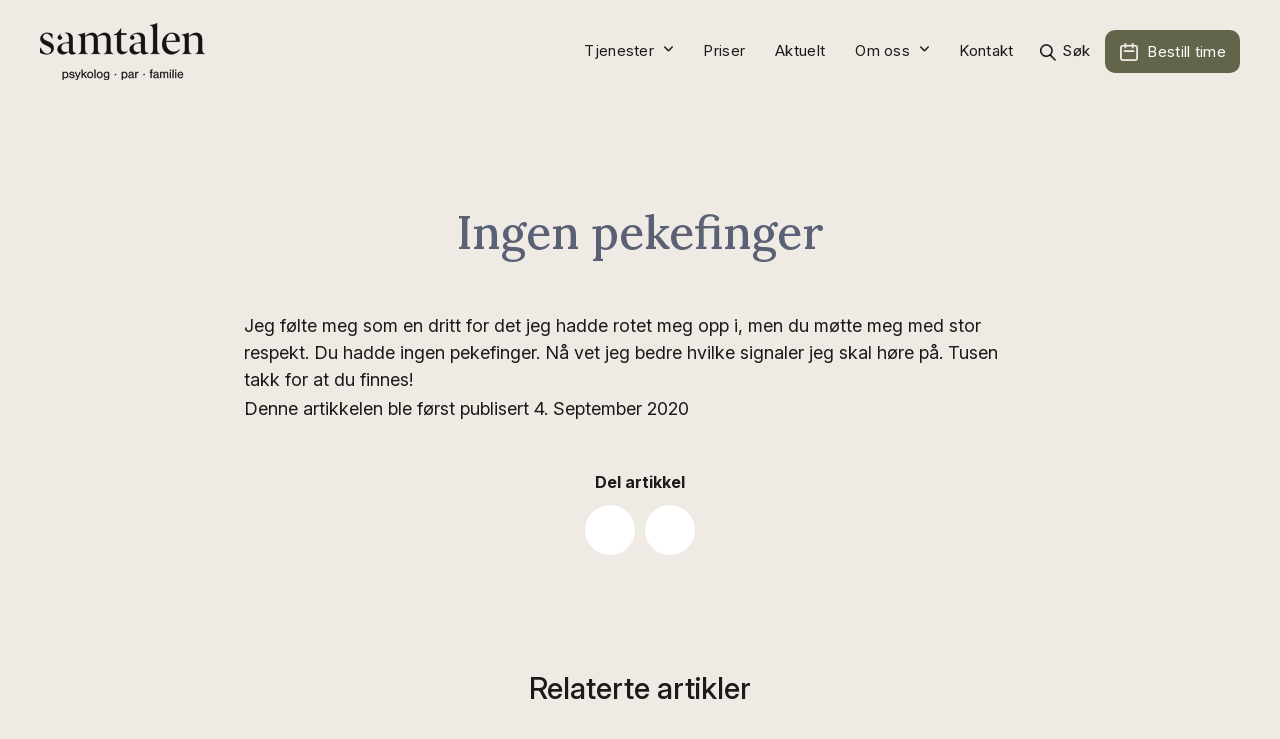

--- FILE ---
content_type: text/html; charset=UTF-8
request_url: https://samtalen.no/testimonials/ingen-pekefinger/
body_size: 11195
content:

<!doctype html>

<html lang="nb-NO" prefix="og: https://ogp.me/ns#">

<head>

	<meta charset="UTF-8">

	<meta name="viewport" content="width=device-width, initial-scale=1">

	<link rel="profile" href="https://gmpg.org/xfn/11">
	<link rel="preconnect" href="https://fonts.googleapis.com">
	<link rel="preconnect" href="https://fonts.gstatic.com" crossorigin>
	<link href="https://fonts.googleapis.com/css2?family=Inter:ital,opsz,wght@0,14..32,100..900;1,14..32,100..900&family=League+Spartan:wght@100..900&display=swap" rel="stylesheet">
	<link href="https://fonts.googleapis.com/css2?family=Inter:ital,opsz,wght@0,14..32,100..900;1,14..32,100..900&family=League+Spartan:wght@100..900&family=Lora:ital,wght@0,400..700;1,400..700&display=swap" rel="stylesheet">

		<style>img:is([sizes="auto" i], [sizes^="auto," i]) { contain-intrinsic-size: 3000px 1500px }</style>
	
<!-- Search Engine Optimization by Rank Math PRO - https://rankmath.com/ -->
<title>Ingen pekefinger | Samtalen</title>
<meta name="description" content="Jeg følte meg som en dritt for det jeg hadde rotet meg opp i, men du møtte meg med stor respekt. Du hadde ingen pekefinger. Nå vet jeg bedre hvilke signaler"/>
<meta name="robots" content="follow, noindex"/>
<meta property="og:locale" content="nb_NO" />
<meta property="og:type" content="article" />
<meta property="og:title" content="Ingen pekefinger | Samtalen" />
<meta property="og:description" content="Jeg følte meg som en dritt for det jeg hadde rotet meg opp i, men du møtte meg med stor respekt. Du hadde ingen pekefinger. Nå vet jeg bedre hvilke signaler" />
<meta property="og:url" content="https://samtalen.no/testimonials/ingen-pekefinger/" />
<meta property="og:site_name" content="Samtalen" />
<meta property="og:updated_time" content="2024-11-05T08:53:23+01:00" />
<meta name="twitter:card" content="summary_large_image" />
<meta name="twitter:title" content="Ingen pekefinger | Samtalen" />
<meta name="twitter:description" content="Jeg følte meg som en dritt for det jeg hadde rotet meg opp i, men du møtte meg med stor respekt. Du hadde ingen pekefinger. Nå vet jeg bedre hvilke signaler" />
<!-- /Rank Math WordPress SEO plugin -->

<link rel='dns-prefetch' href='//policy.app.cookieinformation.com' />
<link rel='dns-prefetch' href='//samtalen.onlinebooq.net' />
<link rel='dns-prefetch' href='//fonts.googleapis.com' />
<link rel="alternate" type="application/rss+xml" title="Samtalen &raquo; strøm" href="https://samtalen.no/feed/" />



			<meta property="og:title" content="Ingen pekefinger" />

			<meta property="og:description" content="Psykolog - Parterapi - Familieterapi" />

			<meta property="og:type" content="article" />

			<meta property="og:url" content="https://samtalen.no/testimonials/ingen-pekefinger/" />

			<meta property="og:site_name" content="Samtalen" />

			<meta property="og:image:width" content="3523">

			<meta property="og:image:height" content="2372">

			<meta property="og:image" content="https://samtalen.no/wp-content/uploads/2023/11/header-logo.webp" />



			<script>
window._wpemojiSettings = {"baseUrl":"https:\/\/s.w.org\/images\/core\/emoji\/16.0.1\/72x72\/","ext":".png","svgUrl":"https:\/\/s.w.org\/images\/core\/emoji\/16.0.1\/svg\/","svgExt":".svg","source":{"concatemoji":"https:\/\/samtalen.no\/wp-includes\/js\/wp-emoji-release.min.js?ver=04d8ca45a07bc5bfa98914bc359b70da"}};
/*! This file is auto-generated */
!function(s,n){var o,i,e;function c(e){try{var t={supportTests:e,timestamp:(new Date).valueOf()};sessionStorage.setItem(o,JSON.stringify(t))}catch(e){}}function p(e,t,n){e.clearRect(0,0,e.canvas.width,e.canvas.height),e.fillText(t,0,0);var t=new Uint32Array(e.getImageData(0,0,e.canvas.width,e.canvas.height).data),a=(e.clearRect(0,0,e.canvas.width,e.canvas.height),e.fillText(n,0,0),new Uint32Array(e.getImageData(0,0,e.canvas.width,e.canvas.height).data));return t.every(function(e,t){return e===a[t]})}function u(e,t){e.clearRect(0,0,e.canvas.width,e.canvas.height),e.fillText(t,0,0);for(var n=e.getImageData(16,16,1,1),a=0;a<n.data.length;a++)if(0!==n.data[a])return!1;return!0}function f(e,t,n,a){switch(t){case"flag":return n(e,"\ud83c\udff3\ufe0f\u200d\u26a7\ufe0f","\ud83c\udff3\ufe0f\u200b\u26a7\ufe0f")?!1:!n(e,"\ud83c\udde8\ud83c\uddf6","\ud83c\udde8\u200b\ud83c\uddf6")&&!n(e,"\ud83c\udff4\udb40\udc67\udb40\udc62\udb40\udc65\udb40\udc6e\udb40\udc67\udb40\udc7f","\ud83c\udff4\u200b\udb40\udc67\u200b\udb40\udc62\u200b\udb40\udc65\u200b\udb40\udc6e\u200b\udb40\udc67\u200b\udb40\udc7f");case"emoji":return!a(e,"\ud83e\udedf")}return!1}function g(e,t,n,a){var r="undefined"!=typeof WorkerGlobalScope&&self instanceof WorkerGlobalScope?new OffscreenCanvas(300,150):s.createElement("canvas"),o=r.getContext("2d",{willReadFrequently:!0}),i=(o.textBaseline="top",o.font="600 32px Arial",{});return e.forEach(function(e){i[e]=t(o,e,n,a)}),i}function t(e){var t=s.createElement("script");t.src=e,t.defer=!0,s.head.appendChild(t)}"undefined"!=typeof Promise&&(o="wpEmojiSettingsSupports",i=["flag","emoji"],n.supports={everything:!0,everythingExceptFlag:!0},e=new Promise(function(e){s.addEventListener("DOMContentLoaded",e,{once:!0})}),new Promise(function(t){var n=function(){try{var e=JSON.parse(sessionStorage.getItem(o));if("object"==typeof e&&"number"==typeof e.timestamp&&(new Date).valueOf()<e.timestamp+604800&&"object"==typeof e.supportTests)return e.supportTests}catch(e){}return null}();if(!n){if("undefined"!=typeof Worker&&"undefined"!=typeof OffscreenCanvas&&"undefined"!=typeof URL&&URL.createObjectURL&&"undefined"!=typeof Blob)try{var e="postMessage("+g.toString()+"("+[JSON.stringify(i),f.toString(),p.toString(),u.toString()].join(",")+"));",a=new Blob([e],{type:"text/javascript"}),r=new Worker(URL.createObjectURL(a),{name:"wpTestEmojiSupports"});return void(r.onmessage=function(e){c(n=e.data),r.terminate(),t(n)})}catch(e){}c(n=g(i,f,p,u))}t(n)}).then(function(e){for(var t in e)n.supports[t]=e[t],n.supports.everything=n.supports.everything&&n.supports[t],"flag"!==t&&(n.supports.everythingExceptFlag=n.supports.everythingExceptFlag&&n.supports[t]);n.supports.everythingExceptFlag=n.supports.everythingExceptFlag&&!n.supports.flag,n.DOMReady=!1,n.readyCallback=function(){n.DOMReady=!0}}).then(function(){return e}).then(function(){var e;n.supports.everything||(n.readyCallback(),(e=n.source||{}).concatemoji?t(e.concatemoji):e.wpemoji&&e.twemoji&&(t(e.twemoji),t(e.wpemoji)))}))}((window,document),window._wpemojiSettings);
</script>
<style id='wp-emoji-styles-inline-css'>

	img.wp-smiley, img.emoji {
		display: inline !important;
		border: none !important;
		box-shadow: none !important;
		height: 1em !important;
		width: 1em !important;
		margin: 0 0.07em !important;
		vertical-align: -0.1em !important;
		background: none !important;
		padding: 0 !important;
	}
</style>
<link rel='stylesheet' id='wp-block-library-css' href='https://samtalen.no/wp-includes/css/dist/block-library/style.min.css?ver=04d8ca45a07bc5bfa98914bc359b70da' media='all' />
<style id='global-styles-inline-css'>
:root{--wp--preset--aspect-ratio--square: 1;--wp--preset--aspect-ratio--4-3: 4/3;--wp--preset--aspect-ratio--3-4: 3/4;--wp--preset--aspect-ratio--3-2: 3/2;--wp--preset--aspect-ratio--2-3: 2/3;--wp--preset--aspect-ratio--16-9: 16/9;--wp--preset--aspect-ratio--9-16: 9/16;--wp--preset--color--black: #000000;--wp--preset--color--cyan-bluish-gray: #abb8c3;--wp--preset--color--white: #ffffff;--wp--preset--color--pale-pink: #f78da7;--wp--preset--color--vivid-red: #cf2e2e;--wp--preset--color--luminous-vivid-orange: #ff6900;--wp--preset--color--luminous-vivid-amber: #fcb900;--wp--preset--color--light-green-cyan: #7bdcb5;--wp--preset--color--vivid-green-cyan: #00d084;--wp--preset--color--pale-cyan-blue: #8ed1fc;--wp--preset--color--vivid-cyan-blue: #0693e3;--wp--preset--color--vivid-purple: #9b51e0;--wp--preset--gradient--vivid-cyan-blue-to-vivid-purple: linear-gradient(135deg,rgba(6,147,227,1) 0%,rgb(155,81,224) 100%);--wp--preset--gradient--light-green-cyan-to-vivid-green-cyan: linear-gradient(135deg,rgb(122,220,180) 0%,rgb(0,208,130) 100%);--wp--preset--gradient--luminous-vivid-amber-to-luminous-vivid-orange: linear-gradient(135deg,rgba(252,185,0,1) 0%,rgba(255,105,0,1) 100%);--wp--preset--gradient--luminous-vivid-orange-to-vivid-red: linear-gradient(135deg,rgba(255,105,0,1) 0%,rgb(207,46,46) 100%);--wp--preset--gradient--very-light-gray-to-cyan-bluish-gray: linear-gradient(135deg,rgb(238,238,238) 0%,rgb(169,184,195) 100%);--wp--preset--gradient--cool-to-warm-spectrum: linear-gradient(135deg,rgb(74,234,220) 0%,rgb(151,120,209) 20%,rgb(207,42,186) 40%,rgb(238,44,130) 60%,rgb(251,105,98) 80%,rgb(254,248,76) 100%);--wp--preset--gradient--blush-light-purple: linear-gradient(135deg,rgb(255,206,236) 0%,rgb(152,150,240) 100%);--wp--preset--gradient--blush-bordeaux: linear-gradient(135deg,rgb(254,205,165) 0%,rgb(254,45,45) 50%,rgb(107,0,62) 100%);--wp--preset--gradient--luminous-dusk: linear-gradient(135deg,rgb(255,203,112) 0%,rgb(199,81,192) 50%,rgb(65,88,208) 100%);--wp--preset--gradient--pale-ocean: linear-gradient(135deg,rgb(255,245,203) 0%,rgb(182,227,212) 50%,rgb(51,167,181) 100%);--wp--preset--gradient--electric-grass: linear-gradient(135deg,rgb(202,248,128) 0%,rgb(113,206,126) 100%);--wp--preset--gradient--midnight: linear-gradient(135deg,rgb(2,3,129) 0%,rgb(40,116,252) 100%);--wp--preset--font-size--small: 13px;--wp--preset--font-size--medium: 20px;--wp--preset--font-size--large: 36px;--wp--preset--font-size--x-large: 42px;--wp--preset--spacing--20: 0.44rem;--wp--preset--spacing--30: 0.67rem;--wp--preset--spacing--40: 1rem;--wp--preset--spacing--50: 1.5rem;--wp--preset--spacing--60: 2.25rem;--wp--preset--spacing--70: 3.38rem;--wp--preset--spacing--80: 5.06rem;--wp--preset--shadow--natural: 6px 6px 9px rgba(0, 0, 0, 0.2);--wp--preset--shadow--deep: 12px 12px 50px rgba(0, 0, 0, 0.4);--wp--preset--shadow--sharp: 6px 6px 0px rgba(0, 0, 0, 0.2);--wp--preset--shadow--outlined: 6px 6px 0px -3px rgba(255, 255, 255, 1), 6px 6px rgba(0, 0, 0, 1);--wp--preset--shadow--crisp: 6px 6px 0px rgba(0, 0, 0, 1);}:where(body) { margin: 0; }.wp-site-blocks > .alignleft { float: left; margin-right: 2em; }.wp-site-blocks > .alignright { float: right; margin-left: 2em; }.wp-site-blocks > .aligncenter { justify-content: center; margin-left: auto; margin-right: auto; }:where(.is-layout-flex){gap: 0.5em;}:where(.is-layout-grid){gap: 0.5em;}.is-layout-flow > .alignleft{float: left;margin-inline-start: 0;margin-inline-end: 2em;}.is-layout-flow > .alignright{float: right;margin-inline-start: 2em;margin-inline-end: 0;}.is-layout-flow > .aligncenter{margin-left: auto !important;margin-right: auto !important;}.is-layout-constrained > .alignleft{float: left;margin-inline-start: 0;margin-inline-end: 2em;}.is-layout-constrained > .alignright{float: right;margin-inline-start: 2em;margin-inline-end: 0;}.is-layout-constrained > .aligncenter{margin-left: auto !important;margin-right: auto !important;}.is-layout-constrained > :where(:not(.alignleft):not(.alignright):not(.alignfull)){margin-left: auto !important;margin-right: auto !important;}body .is-layout-flex{display: flex;}.is-layout-flex{flex-wrap: wrap;align-items: center;}.is-layout-flex > :is(*, div){margin: 0;}body .is-layout-grid{display: grid;}.is-layout-grid > :is(*, div){margin: 0;}body{padding-top: 0px;padding-right: 0px;padding-bottom: 0px;padding-left: 0px;}a:where(:not(.wp-element-button)){text-decoration: underline;}:root :where(.wp-element-button, .wp-block-button__link){background-color: #32373c;border-width: 0;color: #fff;font-family: inherit;font-size: inherit;line-height: inherit;padding: calc(0.667em + 2px) calc(1.333em + 2px);text-decoration: none;}.has-black-color{color: var(--wp--preset--color--black) !important;}.has-cyan-bluish-gray-color{color: var(--wp--preset--color--cyan-bluish-gray) !important;}.has-white-color{color: var(--wp--preset--color--white) !important;}.has-pale-pink-color{color: var(--wp--preset--color--pale-pink) !important;}.has-vivid-red-color{color: var(--wp--preset--color--vivid-red) !important;}.has-luminous-vivid-orange-color{color: var(--wp--preset--color--luminous-vivid-orange) !important;}.has-luminous-vivid-amber-color{color: var(--wp--preset--color--luminous-vivid-amber) !important;}.has-light-green-cyan-color{color: var(--wp--preset--color--light-green-cyan) !important;}.has-vivid-green-cyan-color{color: var(--wp--preset--color--vivid-green-cyan) !important;}.has-pale-cyan-blue-color{color: var(--wp--preset--color--pale-cyan-blue) !important;}.has-vivid-cyan-blue-color{color: var(--wp--preset--color--vivid-cyan-blue) !important;}.has-vivid-purple-color{color: var(--wp--preset--color--vivid-purple) !important;}.has-black-background-color{background-color: var(--wp--preset--color--black) !important;}.has-cyan-bluish-gray-background-color{background-color: var(--wp--preset--color--cyan-bluish-gray) !important;}.has-white-background-color{background-color: var(--wp--preset--color--white) !important;}.has-pale-pink-background-color{background-color: var(--wp--preset--color--pale-pink) !important;}.has-vivid-red-background-color{background-color: var(--wp--preset--color--vivid-red) !important;}.has-luminous-vivid-orange-background-color{background-color: var(--wp--preset--color--luminous-vivid-orange) !important;}.has-luminous-vivid-amber-background-color{background-color: var(--wp--preset--color--luminous-vivid-amber) !important;}.has-light-green-cyan-background-color{background-color: var(--wp--preset--color--light-green-cyan) !important;}.has-vivid-green-cyan-background-color{background-color: var(--wp--preset--color--vivid-green-cyan) !important;}.has-pale-cyan-blue-background-color{background-color: var(--wp--preset--color--pale-cyan-blue) !important;}.has-vivid-cyan-blue-background-color{background-color: var(--wp--preset--color--vivid-cyan-blue) !important;}.has-vivid-purple-background-color{background-color: var(--wp--preset--color--vivid-purple) !important;}.has-black-border-color{border-color: var(--wp--preset--color--black) !important;}.has-cyan-bluish-gray-border-color{border-color: var(--wp--preset--color--cyan-bluish-gray) !important;}.has-white-border-color{border-color: var(--wp--preset--color--white) !important;}.has-pale-pink-border-color{border-color: var(--wp--preset--color--pale-pink) !important;}.has-vivid-red-border-color{border-color: var(--wp--preset--color--vivid-red) !important;}.has-luminous-vivid-orange-border-color{border-color: var(--wp--preset--color--luminous-vivid-orange) !important;}.has-luminous-vivid-amber-border-color{border-color: var(--wp--preset--color--luminous-vivid-amber) !important;}.has-light-green-cyan-border-color{border-color: var(--wp--preset--color--light-green-cyan) !important;}.has-vivid-green-cyan-border-color{border-color: var(--wp--preset--color--vivid-green-cyan) !important;}.has-pale-cyan-blue-border-color{border-color: var(--wp--preset--color--pale-cyan-blue) !important;}.has-vivid-cyan-blue-border-color{border-color: var(--wp--preset--color--vivid-cyan-blue) !important;}.has-vivid-purple-border-color{border-color: var(--wp--preset--color--vivid-purple) !important;}.has-vivid-cyan-blue-to-vivid-purple-gradient-background{background: var(--wp--preset--gradient--vivid-cyan-blue-to-vivid-purple) !important;}.has-light-green-cyan-to-vivid-green-cyan-gradient-background{background: var(--wp--preset--gradient--light-green-cyan-to-vivid-green-cyan) !important;}.has-luminous-vivid-amber-to-luminous-vivid-orange-gradient-background{background: var(--wp--preset--gradient--luminous-vivid-amber-to-luminous-vivid-orange) !important;}.has-luminous-vivid-orange-to-vivid-red-gradient-background{background: var(--wp--preset--gradient--luminous-vivid-orange-to-vivid-red) !important;}.has-very-light-gray-to-cyan-bluish-gray-gradient-background{background: var(--wp--preset--gradient--very-light-gray-to-cyan-bluish-gray) !important;}.has-cool-to-warm-spectrum-gradient-background{background: var(--wp--preset--gradient--cool-to-warm-spectrum) !important;}.has-blush-light-purple-gradient-background{background: var(--wp--preset--gradient--blush-light-purple) !important;}.has-blush-bordeaux-gradient-background{background: var(--wp--preset--gradient--blush-bordeaux) !important;}.has-luminous-dusk-gradient-background{background: var(--wp--preset--gradient--luminous-dusk) !important;}.has-pale-ocean-gradient-background{background: var(--wp--preset--gradient--pale-ocean) !important;}.has-electric-grass-gradient-background{background: var(--wp--preset--gradient--electric-grass) !important;}.has-midnight-gradient-background{background: var(--wp--preset--gradient--midnight) !important;}.has-small-font-size{font-size: var(--wp--preset--font-size--small) !important;}.has-medium-font-size{font-size: var(--wp--preset--font-size--medium) !important;}.has-large-font-size{font-size: var(--wp--preset--font-size--large) !important;}.has-x-large-font-size{font-size: var(--wp--preset--font-size--x-large) !important;}
:root :where(.wp-block-button .wp-block-button__link){background-color: #63654A;border-radius: 0;border-color: #1B1C1A;border-width: 1px;border-style: solid;color: #fff !important;}:root :where(.wp-block-button .wp-block-button__link){text-decoration: none !important; transition: background-color 0.25s ease;}:root :where(.wp-block-button .wp-block-button__link:hover ){background: transparent !important; color: #000 !important; border-color: #63654A !important;}
:where(.wp-block-post-template.is-layout-flex){gap: 1.25em;}:where(.wp-block-post-template.is-layout-grid){gap: 1.25em;}
:where(.wp-block-columns.is-layout-flex){gap: 2em;}:where(.wp-block-columns.is-layout-grid){gap: 2em;}
:root :where(.wp-block-pullquote){font-size: 1.5em;line-height: 1.6;}
</style>
<link rel='stylesheet' id='bootstrap-css-css' href='https://samtalen.no/wp-content/themes/samtalen/css/bootstrap.min.css?ver=04d8ca45a07bc5bfa98914bc359b70da' media='all' />
<link rel='stylesheet' id='owl-carousel-css-css' href='https://samtalen.no/wp-content/themes/samtalen/css/owl.carousel.min.css?ver=04d8ca45a07bc5bfa98914bc359b70da' media='all' />
<link rel='stylesheet' id='owl-theme-default-css-css' href='https://samtalen.no/wp-content/themes/samtalen/css/owl.theme.default.css?ver=04d8ca45a07bc5bfa98914bc359b70da' media='all' />
<link rel='stylesheet' id='slick-css-css' href='https://samtalen.no/wp-content/themes/samtalen/css/slick-theme.css?ver=04d8ca45a07bc5bfa98914bc359b70da' media='all' />
<link rel='stylesheet' id='slick-theme-default-css-css' href='https://samtalen.no/wp-content/themes/samtalen/css/slick.css?ver=04d8ca45a07bc5bfa98914bc359b70da' media='all' />
<link rel='stylesheet' id='samtalen-style-css' href='https://samtalen.no/wp-content/themes/samtalen/style.css?ver=1.0.19' media='all' />
<link rel='stylesheet' id='google-fonts-css' href='https://fonts.googleapis.com/css2?family=League+Spartan%3Awght%40100..900&#038;display=swap&#038;ver=04d8ca45a07bc5bfa98914bc359b70da' media='all' />
<script id="CookieConsent-js-before">
window.dataLayer = window.dataLayer || [];
function gtag() {
    dataLayer.push(arguments);
}
gtag("consent", "default", {
    ad_storage: "denied",
    ad_user_data: "denied",
    ad_personalization: "denied",
    analytics_storage: "denied",
    functionality_storage: "denied",
    personalization_storage: "denied",
    security_storage: "denied",
    wait_for_update: 500,
});
gtag("set", "ads_data_redaction", true);
</script>
<script src="https://policy.app.cookieinformation.com/uc.js" id="CookieConsent" type="text/javascript" data-culture="nb" data-gcm-version="2.0"></script>
<script src="https://samtalen.no/wp-content/themes/samtalen/js/fontawesome.min.js?ver=20151215" id="fontawesome-js-js"></script>
<script src="https://samtalen.no/wp-includes/js/jquery/jquery.min.js?ver=3.7.1" id="jquery-core-js"></script>
<script src="https://samtalen.no/wp-includes/js/jquery/jquery-migrate.min.js?ver=3.4.1" id="jquery-migrate-js"></script>
<script src="https://samtalen.no/wp-content/themes/samtalen/js/owl.carousel.min.js?ver=20151215" id="owl-carousel-js-js"></script>
<script src="https://samtalen.no/wp-content/themes/samtalen/js/slick.min.js?ver=20151215" id="slick-carousel-js-js"></script>
<script src="https://samtalen.no/wp-content/themes/samtalen/js/owl.carousel2.thumbs.js?ver=20151215" id="owl-carousel-thumb-js-js"></script>
<script src="https://samtalen.no/wp-content/themes/samtalen/js/owlcarousel2-filter.min.js?ver=20151215" id="owlcarousel2-filter-js"></script>
<script src="https://samtalen.no/wp-content/themes/samtalen/js/isotope.min.js?ver=20151215" id="isotope-js"></script>
<script src="https://samtalen.no/wp-content/themes/samtalen/js/bootstrap.min.js?ver=20151215" id="bootstrap-js-js"></script>
<script src="//samtalen.onlinebooq.net/widget/v2/onlinebooq-v2.js?ver=20151215" id="obqScript-js"></script>
<script id="custom-js-extra">
var sm_loadmore_params = {"ajaxurl":"https:\/\/samtalen.no\/wp-admin\/admin-ajax.php","posts":"{\"page\":0,\"post_type\":\"testimonials\",\"testimonials\":\"ingen-pekefinger\",\"name\":\"ingen-pekefinger\",\"error\":\"\",\"m\":\"\",\"p\":0,\"post_parent\":\"\",\"subpost\":\"\",\"subpost_id\":\"\",\"attachment\":\"\",\"attachment_id\":0,\"pagename\":\"\",\"page_id\":0,\"second\":\"\",\"minute\":\"\",\"hour\":\"\",\"day\":0,\"monthnum\":0,\"year\":0,\"w\":0,\"category_name\":\"\",\"tag\":\"\",\"cat\":\"\",\"tag_id\":\"\",\"author\":\"\",\"author_name\":\"\",\"feed\":\"\",\"tb\":\"\",\"paged\":0,\"meta_key\":\"\",\"meta_value\":\"\",\"preview\":\"\",\"s\":\"\",\"sentence\":\"\",\"title\":\"\",\"fields\":\"all\",\"menu_order\":\"\",\"embed\":\"\",\"category__in\":[],\"category__not_in\":[],\"category__and\":[],\"post__in\":[],\"post__not_in\":[],\"post_name__in\":[],\"tag__in\":[],\"tag__not_in\":[],\"tag__and\":[],\"tag_slug__in\":[],\"tag_slug__and\":[],\"post_parent__in\":[],\"post_parent__not_in\":[],\"author__in\":[],\"author__not_in\":[],\"search_columns\":[],\"ignore_sticky_posts\":false,\"suppress_filters\":false,\"cache_results\":true,\"update_post_term_cache\":true,\"update_menu_item_cache\":false,\"lazy_load_term_meta\":true,\"update_post_meta_cache\":true,\"posts_per_page\":15,\"nopaging\":false,\"comments_per_page\":\"50\",\"no_found_rows\":false,\"order\":\"DESC\"}","current_page":"1","max_page":"0","load":"Vis flere","read_more":"Les mer<i class=\"fas fa-chevron-down\"><\/i>","read_less":"Vis mindre<i class=\"fas fa-chevron-up\"><\/i>","location_icon":"<img class=\"svg\" src=\"https:\/\/samtalen.no\/wp-content\/themes\/samtalen\/images\/location_icon.svg\"alt=\"location_icon\">","book_icon":"<img class=\"hover-book-icon svg\" src=\"https:\/\/samtalen.no\/wp-content\/themes\/samtalen\/images\/book_icon_white.svg\" alt=\"book_icon_white.svg\">","loading":"Laster...","privacy_policy":"https:\/\/samtalen.no\/personvern\/"};
</script>
<script src="https://samtalen.no/wp-content/themes/samtalen/js/custom.js?ver=1.0.19" id="custom-js"></script>
<link rel="https://api.w.org/" href="https://samtalen.no/wp-json/" /><link rel="EditURI" type="application/rsd+xml" title="RSD" href="https://samtalen.no/xmlrpc.php?rsd" />
<link rel='shortlink' href='https://samtalen.no/?p=175' />
<link rel="alternate" title="oEmbed (JSON)" type="application/json+oembed" href="https://samtalen.no/wp-json/oembed/1.0/embed?url=https%3A%2F%2Fsamtalen.no%2Ftestimonials%2Fingen-pekefinger%2F" />
<link rel="alternate" title="oEmbed (XML)" type="text/xml+oembed" href="https://samtalen.no/wp-json/oembed/1.0/embed?url=https%3A%2F%2Fsamtalen.no%2Ftestimonials%2Fingen-pekefinger%2F&#038;format=xml" />
<script>document.documentElement.className += " js";</script>

		<style type="text/css">
		
			.site-title,
			.site-description {
				position: absolute;
				clip: rect(1px, 1px, 1px, 1px);
				}
			
		</style>
		<link rel="icon" href="https://samtalen.no/wp-content/uploads/2020/10/cropped-logo-kvadrat-word3-32x32.jpg" sizes="32x32" />
<link rel="icon" href="https://samtalen.no/wp-content/uploads/2020/10/cropped-logo-kvadrat-word3-192x192.jpg" sizes="192x192" />
<link rel="apple-touch-icon" href="https://samtalen.no/wp-content/uploads/2020/10/cropped-logo-kvadrat-word3-180x180.jpg" />
<meta name="msapplication-TileImage" content="https://samtalen.no/wp-content/uploads/2020/10/cropped-logo-kvadrat-word3-270x270.jpg" />
		<style id="wp-custom-css">
			cite {display:block;font-weight:300}
div#frm_field_114_container {
    display: none;
}

a#menu-item-dropdown-6881 {
    display: none;
}

@media screen and (max-width: 1080px) and (min-width: 992px) {
    #samtalen_navbar .header-nav__list li a {
       padding: 40px 5px;
        font-size: 14px;
    }
	li#menu-item-6895.searchbar-icon.search-wrapper a {
    padding-left: 60px;
}
	li#menu-item-6895.searchbar-icon.search-wrapper a::before {
		left: 45px !important
	}
}

.privacy-link {
	text-decoration: underline;
}

    #searchbar-input .search-bar, #searchbar-input .search-bar:focus{
        color: black;
    }

.book-appointment__btn a {
	background-color: #63654B;
	color: white;
}

.book-appointment__btn a:hover {
	background-color: transparent;
}

.book-appointment__btn a:hover span {
	color: black;
}


.faq-button-one {
	min-width: max-content;
}

.faq-buttons .faq-button-one, .faq-buttons .faq-button-two {
	display: block;
}		</style>
		
	<script id="CookieConsent" src="https://policy.app.cookieinformation.com/uc.js"

    data-culture="NB" data-gcm-version="2.0" type="text/javascript"></script>

<!-- Google Tag Manager -->

	<script>

		window.addEventListener('CookieInformationConsentGiven', function(event) {

			if (CookieInformation.getConsentGivenFor('cookie_cat_statistic')) {

				(function(w,d,s,l,i){w[l]=w[l]||[];w[l].push({'gtm.start':

new Date().getTime(),event:'gtm.js'});var f=d.getElementsByTagName(s)[0],

j=d.createElement(s),dl=l!='dataLayer'?'&l='+l:'';j.async=true;j.src=

'https://www.googletagmanager.com/gtm.js?id='+i+dl;f.parentNode.insertBefore(j,f);

})(window,document,'script','dataLayer','GTM-N8JT8HJ');

			}

		}, false);

	</script>

	<!-- End Google Tag Manager -->

<!-- for fadein effect -->
<!-- <link rel="stylesheet" href="https://cdnjs.cloudflare.com/ajax/libs/animate.css/4.1.1/animate.min.css"/> -->
<!-- <link rel="stylesheet" href="https://cdnjs.cloudflare.com/ajax/libs/font-awesome/6.4.0/css/all.min.css"> -->

<link rel="stylesheet" href="https://samtalen.no/wp-content/themes/samtalen/fonts/fontawesome7/css/fontawesome.min.css" media="print" onload="this.media='all'">
<link rel="stylesheet" href="https://samtalen.no/wp-content/themes/samtalen/fonts/fontawesome7/css/solid.min.css" media="print" onload="this.media='all'">
<link rel="stylesheet" href="https://samtalen.no/wp-content/themes/samtalen/fonts/fontawesome7/css/brands.min.css" media="print" onload="this.media='all'">


</head>

<body class="wp-singular testimonials-template-default single single-testimonials postid-175 wp-custom-logo wp-theme-samtalen no-sidebar">


<div id="page" class="site">
	<header id="masthead" class="site-header">
		<div class="header-nav-wrapper">
			<nav id="site-navigation" class="main-navigation navbar navbar-expand-lg navbar-light" role="navigation">
				<div class="inner-container nav-wrapper">
					<div class="row header-navigation-row">
						<div class="site-branding col-lg-4">

							<a href="https://samtalen.no/" class="custom-logo-link" rel="home"><img width="165" height="57" src="https://samtalen.no/wp-content/uploads/2023/11/header-logo.webp" class="custom-logo" alt="Samtalen Psykolog i Oslo header logo" decoding="async" /></a>
								<p class="site-title"><a href="https://samtalen.no/" rel="home">Samtalen</a></p>

								
								<p class="site-description">Psykolog &#8211; Parterapi &#8211; Familieterapi</p>

							
						</div>

						<div class="custom-mobile-btn-wrapper">
							<div class="mobile-menu-cta-btn"><a title="Bestill time" href="https://samtalen.no/bestill-time/" class="nav-link">Bestill time</a></div>

							<button class="navbar-toggler" type="button" data-toggle="collapse" data-target="#samtalen_navbar" aria-controls="samtalen_navbar" aria-expanded="false" aria-label="Toggle navigation">

								<span class="top"></span>

								<span class="middle"></span>

								<span class="bottom"></span>

							</button>
						</div>

						<div class="collapse navbar-collapse samtalen_navigation_wrapper col-lg-8" id="samtalen_navbar">

							<div class="navbar-wrap-mob">

								<ul id="navigation" class="nav navbar-nav nav-menu header-nav__list"><li itemscope="itemscope" itemtype="https://www.schema.org/SiteNavigationElement" id="menu-item-6941" class="menu-item menu-item-type-post_type menu-item-object-page menu-item-has-children dropdown menu-item-6941 nav-item"><a title="Tjenester" href="https://samtalen.no/tjenester/" data-hover="dropdown" aria-haspopup="true" aria-expanded="false" class="dropdown-toggle nav-link" id="menu-item-dropdown-6941">Tjenester</a>
<ul class="dropdown-menu" aria-labelledby="menu-item-dropdown-6941" role="menu">
	<li itemscope="itemscope" itemtype="https://www.schema.org/SiteNavigationElement" id="menu-item-6943" class="menu-item menu-item-type-post_type menu-item-object-service menu-item-6943 nav-item"><a title="Psykolog i Oslo" href="https://samtalen.no/tjenester/psykolog/" class="dropdown-item">Psykolog i Oslo</a></li>
	<li itemscope="itemscope" itemtype="https://www.schema.org/SiteNavigationElement" id="menu-item-6944" class="menu-item menu-item-type-post_type menu-item-object-service menu-item-6944 nav-item"><a title="Psykolog online" href="https://samtalen.no/tjenester/psykolog-pa-nett/" class="dropdown-item">Psykolog online</a></li>
	<li itemscope="itemscope" itemtype="https://www.schema.org/SiteNavigationElement" id="menu-item-6949" class="menu-item menu-item-type-post_type menu-item-object-service menu-item-6949 nav-item"><a title="Traumebehandling" href="https://samtalen.no/tjenester/traumebehandling/" class="dropdown-item">Traumebehandling</a></li>
	<li itemscope="itemscope" itemtype="https://www.schema.org/SiteNavigationElement" id="menu-item-6946" class="menu-item menu-item-type-post_type menu-item-object-service menu-item-6946 nav-item"><a title="Parterapi" href="https://samtalen.no/tjenester/parterapi/" class="dropdown-item">Parterapi</a></li>
	<li itemscope="itemscope" itemtype="https://www.schema.org/SiteNavigationElement" id="menu-item-6945" class="menu-item menu-item-type-post_type menu-item-object-service menu-item-6945 nav-item"><a title="Samtalen UNG" href="https://samtalen.no/tjenester/ung/" class="dropdown-item">Samtalen UNG</a></li>
	<li itemscope="itemscope" itemtype="https://www.schema.org/SiteNavigationElement" id="menu-item-6947" class="menu-item menu-item-type-post_type menu-item-object-service menu-item-6947 nav-item"><a title="Familieterapi" href="https://samtalen.no/tjenester/familieterapi/" class="dropdown-item">Familieterapi</a></li>
	<li itemscope="itemscope" itemtype="https://www.schema.org/SiteNavigationElement" id="menu-item-6950" class="menu-item menu-item-type-post_type menu-item-object-service menu-item-6950 nav-item"><a title="Personlighetstest (Big-5)" href="https://samtalen.no/tjenester/big-five-personlighetstest/" class="dropdown-item">Personlighetstest (Big-5)</a></li>
	<li itemscope="itemscope" itemtype="https://www.schema.org/SiteNavigationElement" id="menu-item-6948" class="menu-item menu-item-type-post_type menu-item-object-service menu-item-6948 nav-item"><a title="Par-sjekk" href="https://samtalen.no/tjenester/parsjekk/" class="dropdown-item">Par-sjekk</a></li>
</ul>
</li>
<li itemscope="itemscope" itemtype="https://www.schema.org/SiteNavigationElement" id="menu-item-777" class="menu-item menu-item-type-post_type menu-item-object-page menu-item-777 nav-item"><a title="Priser" href="https://samtalen.no/priser/" class="nav-link">Priser</a></li>
<li itemscope="itemscope" itemtype="https://www.schema.org/SiteNavigationElement" id="menu-item-770" class="menu-item menu-item-type-post_type menu-item-object-page current_page_parent menu-item-770 nav-item"><a title="Aktuelt" href="https://samtalen.no/aktuelt/" class="nav-link">Aktuelt</a></li>
<li itemscope="itemscope" itemtype="https://www.schema.org/SiteNavigationElement" id="menu-item-1812" class="menu-item menu-item-type-post_type menu-item-object-page menu-item-has-children dropdown menu-item-1812 nav-item"><a title="Om oss" href="https://samtalen.no/om-oss/" data-hover="dropdown" aria-haspopup="true" aria-expanded="false" class="dropdown-toggle nav-link" id="menu-item-dropdown-1812">Om oss</a>
<ul class="dropdown-menu" aria-labelledby="menu-item-dropdown-1812" role="menu">
	<li itemscope="itemscope" itemtype="https://www.schema.org/SiteNavigationElement" id="menu-item-755" class="menu-item menu-item-type-post_type menu-item-object-page menu-item-755 nav-item"><a title="Om oss" href="https://samtalen.no/om-oss/" class="dropdown-item">Om oss</a></li>
	<li itemscope="itemscope" itemtype="https://www.schema.org/SiteNavigationElement" id="menu-item-1602" class="menu-item menu-item-type-post_type menu-item-object-page menu-item-1602 nav-item"><a title="Våre psykologer" href="https://samtalen.no/vare-psykologer/" class="dropdown-item">Våre psykologer</a></li>
	<li itemscope="itemscope" itemtype="https://www.schema.org/SiteNavigationElement" id="menu-item-1798" class="menu-item menu-item-type-post_type_archive menu-item-object-testimonials menu-item-1798 nav-item"><a title="Omtaler" href="https://samtalen.no/testimonials/" class="dropdown-item">Omtaler</a></li>
	<li itemscope="itemscope" itemtype="https://www.schema.org/SiteNavigationElement" id="menu-item-135" class="menu-item menu-item-type-custom menu-item-object-custom menu-item-135 nav-item"><a title="Ofte stilte spørsmål" href="/faq/" class="dropdown-item">Ofte stilte spørsmål</a></li>
	<li itemscope="itemscope" itemtype="https://www.schema.org/SiteNavigationElement" id="menu-item-2127" class="menu-item menu-item-type-post_type menu-item-object-post menu-item-2127 nav-item"><a title="Ledige stillinger" href="https://samtalen.no/aktuelt/samtalen-soker-nye-medarbeidere/" class="dropdown-item">Ledige stillinger</a></li>
</ul>
</li>
<li itemscope="itemscope" itemtype="https://www.schema.org/SiteNavigationElement" id="menu-item-757" class="menu-item menu-item-type-post_type menu-item-object-page menu-item-757 nav-item"><a title="Kontakt" href="https://samtalen.no/kontakt/" class="nav-link">Kontakt</a></li>
<li itemscope="itemscope" itemtype="https://www.schema.org/SiteNavigationElement" id="menu-item-6895" class="searchbar-icon search-wrapper menu-item menu-item-type-custom menu-item-object-custom menu-item-6895 nav-item"><a title="Søk" href="#" class="nav-link">Søk</a></li>
<li itemscope="itemscope" itemtype="https://www.schema.org/SiteNavigationElement" id="menu-item-6894" class="hero-cta menu-cta menu-item menu-item-type-post_type menu-item-object-page menu-item-6894 nav-item"><a title="Bestill time" href="https://samtalen.no/bestill-time/" class="nav-link">Bestill time</a></li>
</ul>


							</div>

						</div>



						

					</div>

				</div>

			</nav>

		</div>

		<div id="searchbar-input" class="searchbar-section">

			<div class="inner-container">

				


<form action="/" method="get" class="search-form search-form-desk">

  <div class="search-section-wrapper">

    <div class="search-icon-image"><img src="https://samtalen.no/wp-content/themes/samtalen/images/search-results_icon.png" alt="search-icon-black"></div>

<input class="search-bar" id="search-bar" type="text" name="s" title="Search the site" placeholder="Søk i artikler, tjenester og terapauter..." value="" autocomplete="off" />

  </div>

</form>

<form action="/" method="get" class="search-form search-form-mob">

  <div class="search-section-wrapper">

    <div class="search-icon-image"><img src="https://samtalen.no/wp-content/themes/samtalen/images/search-results_icon.png" alt="search-icon-black"></div>
	
    <input class="search-bar" title="Search the site" placeholder="Søk..." type="text" name="s" value="" autocomplete="off"/>

  </div>

</form>
				<div id="searchbar-cross" class="search-cross">

					<div class="search-cross-img" style="background-image:url('https://samtalen.no/wp-content/themes/samtalen/images/close.png');">

					</div>

				</div>

			</div>

		</div>

		


				<div class="submenu_container menu-item-6941" style="background-color: rgb(90 97 117 / 0%); display: none;"></div>

			


				<div class="submenu_container menu-item-1812" style="background-color: rgb(90 97 117 / 0%); display: none;"></div>

			
	</header>


<div class="news-single section-pd-bottom-50 section-pd-top-100">

	


		<!-- Jeet Patel - GOMO edit -->

		


		<div class="news-single__banner">

			<div class="inner-container">

				<div class="news-single__banner-content text-center">

					<h1 class="entry-title news-single__banner-heading">Ingen pekefinger</h1>
				</div>

			</div>

		</div>

	
	<main id="primary" class="site-main">

		


<article id="post-175" class="post-175 testimonials type-testimonials status-publish hentry">

<div class="news-single__content-section ">

	<div class="inner-container">

		<div class="entry-content">

			Jeg følte meg som en dritt for det jeg hadde rotet meg opp i, men du møtte meg med stor respekt. Du hadde ingen pekefinger. Nå vet jeg bedre hvilke signaler jeg skal høre på. Tusen takk for at du finnes!


		<!-- Jeet edit -->

		
			<p class="news-single__publish-date">Denne artikkelen ble først publisert 4. September 2020</p>

		


		<div class="news-single__social-share after-content">

			<div class="row">

				<div class="news-single-social-img-col col-sm-12 col-md-4 col-lg-12">

					<div class="news-singe__social-wrapper">

						<div class="news-single-social-heading">Del artikkel</div>

						<div class="buttons-wrapper">

							<a href="" class="share-btn fb-share-link" data-url="https://samtalen.no/testimonials/ingen-pekefinger/"
								onclick="gtag('event','Delte artikkel - Facebook',{'event_category':'Deling','event_label':'Facebook','value':'10'});"><span
									class="news-single-social-facebook"><i class="fab fa-facebook-f"></i></span></a>

							<a target="_blank"
								href="https://twitter.com/share?text=Ingen+pekefinger&url=https://samtalen.no/testimonials/ingen-pekefinger/"
								onclick="gtag('event','Delte artikkel - Twitter',{'event_category':'Deling','event_label':'Twitter','value':'10'});"><span
									class="news-single-social-twitter"><i class="fab fa-twitter"
										aria-hidden="true"></i></span></a>

						</div>

					</div>

				</div>

			</div>

		</div>

		
		</div>

	</div>

</div>



</article><!-- #post-175 -->




		
	</main><!-- #main -->



	






	
		<div class="related-news-heading section-pd-top-50 text-center">

			<h2>

				Relaterte artikler
			</h2>

		</div>

		<div class="news-listing__listing-section">

			<div class="inner-container">

				<div class="news-listing__listing-wrapper section-pd-top-50">

					<div class="row news-listing__listing-row">

						
<!--<a href="https://samtalen.no/aktuelt/personlighetstesting-med-emosjonsfokusert-parterapi/">-->

	<div class="news-listing__listing-col col-sm-12 col-md-4 col-lg-4">

	<article class="news-listing__article-wrapper" id="post-7900">

		<a class="news-listing__article-link" href="https://samtalen.no/aktuelt/personlighetstesting-med-emosjonsfokusert-parterapi/">

		<div class="news-listing__listing">

			<div class="news-listing__listing-image">

				<div class="news-listing__listing-img" style="background-image: url('https://samtalen.no/wp-content/uploads/2020/09/sex-seng.jpg'); ">

				</div>

			</div>

			<div class="news-listing__listing-content-wrap bg-white">

				<div class="news-section__listing-content">

					<h3 class="entry-title">Personlighetstesting med emosjonsfokusert parterapi</h3>									<p>Er du i et godt forhold, men hvor dere stadig vekk kommer inn i krangler uten løsning. Er det smertefullt og tappende for parforholdet? Da kan det være&hellip;</p>
								</div>
				
									<div class="news-read-more read-more"> Les mer <i class="fas fa-chevron-right"></i></div>
				
			</div>

	</div>

	</a>

	</article>

	</div>

<!--</a>-->
<!--<a href="https://samtalen.no/aktuelt/hva-hjelper-nar-vi-strever-med-uro-eller-angst/">-->

	<div class="news-listing__listing-col col-sm-12 col-md-4 col-lg-4">

	<article class="news-listing__article-wrapper" id="post-7880">

		<a class="news-listing__article-link" href="https://samtalen.no/aktuelt/hva-hjelper-nar-vi-strever-med-uro-eller-angst/">

		<div class="news-listing__listing">

			<div class="news-listing__listing-image">

				<div class="news-listing__listing-img" style="background-image: url('https://samtalen.no/wp-content/uploads/2023/01/Psykolog-Astrid-Rygnestad-og-ung-klient-hos-Samtalen-2469.webp'); ">

				</div>

			</div>

			<div class="news-listing__listing-content-wrap bg-white">

				<div class="news-section__listing-content">

					<h3 class="entry-title">Hva hjelper når vi strever med uro eller angst?</h3>									<p>Sliter du med angst og uro, eller kjenner du noen som gjør det? Da kan det være nyttig å lese hva Samtalens psykologspesialist Henrik Gustavsson har å si&hellip;</p>
								</div>
				
									<div class="news-read-more read-more"> Les mer <i class="fas fa-chevron-right"></i></div>
				
			</div>

	</div>

	</a>

	</article>

	</div>

<!--</a>-->
<!--<a href="https://samtalen.no/aktuelt/vinterdepresjon-2/">-->

	<div class="news-listing__listing-col col-sm-12 col-md-4 col-lg-4">

	<article class="news-listing__article-wrapper" id="post-7873">

		<a class="news-listing__article-link" href="https://samtalen.no/aktuelt/vinterdepresjon-2/">

		<div class="news-listing__listing">

			<div class="news-listing__listing-image">

				<div class="news-listing__listing-img" style="background-image: url('https://samtalen.no/wp-content/uploads/2022/12/Skog-med-sol.jpg'); ">

				</div>

			</div>

			<div class="news-listing__listing-content-wrap bg-white">

				<div class="news-section__listing-content">

					<h3 class="entry-title">Vinterdepresjon</h3>									<p>Her kan du lese om vinterdepresjon for å finne ut om du lider av det, og hva du kan gjøre for å lette på symtomtrykket. Psykolog Sverre Daniel&hellip;</p>
								</div>
				
									<div class="news-read-more read-more"> Les mer <i class="fas fa-chevron-right"></i></div>
				
			</div>

	</div>

	</a>

	</article>

	</div>

<!--</a>-->
					</div>

				</div>

			</div>

		</div>

		
</div>


		<div class="back-to-top-wrapper">

			<a id="top-btn"><span><i class="fas fa-angle-up"></i></span></a>

		</div>

		<footer id="colophon" class="site-footer">
	<div class="inner-container">
		<div class="footer-section-wrapper">
			<div class="footer-menu footer-navigation">
				<nav id="footer-navigation" class="navbar">
					<div id="bs-example-navbar-collapse-2" class="menu-footer-container"><ul id="menu-footer" class="nav navbar-nav"><li itemscope="itemscope" itemtype="https://www.schema.org/SiteNavigationElement" id="menu-item-6873" class="footer-title menu-item menu-item-type-custom menu-item-object-custom menu-item-has-children dropdown menu-item-6873 nav-item"><a title="Tjenester" data-hover="dropdown" aria-haspopup="true" aria-expanded="false" class="dropdown-toggle nav-link" id="menu-item-dropdown-6873">Tjenester</a>
<ul class="dropdown-menu" aria-labelledby="menu-item-dropdown-6873" role="menu">
	<li itemscope="itemscope" itemtype="https://www.schema.org/SiteNavigationElement" id="menu-item-1791" class="menu-item menu-item-type-post_type menu-item-object-service menu-item-1791 nav-item"><a title="Psykolog" href="https://samtalen.no/tjenester/psykolog/" class="dropdown-item">Psykolog</a></li>
	<li itemscope="itemscope" itemtype="https://www.schema.org/SiteNavigationElement" id="menu-item-1792" class="menu-item menu-item-type-post_type menu-item-object-service menu-item-1792 nav-item"><a title="Parterapi" href="https://samtalen.no/tjenester/parterapi/" class="dropdown-item">Parterapi</a></li>
	<li itemscope="itemscope" itemtype="https://www.schema.org/SiteNavigationElement" id="menu-item-1793" class="menu-item menu-item-type-post_type menu-item-object-service menu-item-1793 nav-item"><a title="Familieterapi" href="https://samtalen.no/tjenester/familieterapi/" class="dropdown-item">Familieterapi</a></li>
	<li itemscope="itemscope" itemtype="https://www.schema.org/SiteNavigationElement" id="menu-item-6888" class="menu-item menu-item-type-post_type menu-item-object-page menu-item-6888 nav-item"><a title="Se alle tjenester" href="https://samtalen.no/tjenester/" class="dropdown-item">Se alle tjenester</a></li>
</ul>
</li>
<li itemscope="itemscope" itemtype="https://www.schema.org/SiteNavigationElement" id="menu-item-6874" class="footer-title menu-item menu-item-type-custom menu-item-object-custom menu-item-has-children dropdown menu-item-6874 nav-item"><a title="Priser og info" data-hover="dropdown" aria-haspopup="true" aria-expanded="false" class="dropdown-toggle nav-link" id="menu-item-dropdown-6874">Priser og info</a>
<ul class="dropdown-menu" aria-labelledby="menu-item-dropdown-6874" role="menu">
	<li itemscope="itemscope" itemtype="https://www.schema.org/SiteNavigationElement" id="menu-item-1797" class="menu-item menu-item-type-post_type menu-item-object-page menu-item-1797 nav-item"><a title="Priser" href="https://samtalen.no/priser/" class="dropdown-item">Priser</a></li>
	<li itemscope="itemscope" itemtype="https://www.schema.org/SiteNavigationElement" id="menu-item-1796" class="menu-item menu-item-type-post_type menu-item-object-page current_page_parent menu-item-1796 nav-item"><a title="Temaartikler" href="https://samtalen.no/aktuelt/" class="dropdown-item">Temaartikler</a></li>
	<li itemscope="itemscope" itemtype="https://www.schema.org/SiteNavigationElement" id="menu-item-607" class="menu-item menu-item-type-post_type_archive menu-item-object-faq menu-item-607 nav-item"><a title="Ofte stilte spørsmål" href="https://samtalen.no/faq/" class="dropdown-item">Ofte stilte spørsmål</a></li>
	<li itemscope="itemscope" itemtype="https://www.schema.org/SiteNavigationElement" id="menu-item-6877" class="menu-item menu-item-type-post_type menu-item-object-page menu-item-privacy-policy menu-item-6877 nav-item"><a title="Cookies og personvern" href="https://samtalen.no/personvern/" class="dropdown-item">Cookies og personvern</a></li>
</ul>
</li>
<li itemscope="itemscope" itemtype="https://www.schema.org/SiteNavigationElement" id="menu-item-6878" class="footer-title menu-item menu-item-type-custom menu-item-object-custom menu-item-has-children dropdown menu-item-6878 nav-item"><a title="Om oss" href="#" data-hover="dropdown" aria-haspopup="true" aria-expanded="false" class="dropdown-toggle nav-link" id="menu-item-dropdown-6878">Om oss</a>
<ul class="dropdown-menu" aria-labelledby="menu-item-dropdown-6878" role="menu">
	<li itemscope="itemscope" itemtype="https://www.schema.org/SiteNavigationElement" id="menu-item-1036" class="menu-item menu-item-type-post_type menu-item-object-page menu-item-1036 nav-item"><a title="Hvem vi er" href="https://samtalen.no/om-oss/" class="dropdown-item">Hvem vi er</a></li>
	<li itemscope="itemscope" itemtype="https://www.schema.org/SiteNavigationElement" id="menu-item-6879" class="menu-item menu-item-type-post_type menu-item-object-page menu-item-6879 nav-item"><a title="Våre psykologer" href="https://samtalen.no/vare-psykologer/" class="dropdown-item">Våre psykologer</a></li>
	<li itemscope="itemscope" itemtype="https://www.schema.org/SiteNavigationElement" id="menu-item-1795" class="menu-item menu-item-type-post_type_archive menu-item-object-testimonials menu-item-1795 nav-item"><a title="Omtaler" href="https://samtalen.no/testimonials/" class="dropdown-item">Omtaler</a></li>
	<li itemscope="itemscope" itemtype="https://www.schema.org/SiteNavigationElement" id="menu-item-6880" class="menu-item menu-item-type-post_type menu-item-object-post menu-item-6880 nav-item"><a title="Ledige stillinger" href="https://samtalen.no/aktuelt/samtalen-soker-nye-medarbeidere/" class="dropdown-item">Ledige stillinger</a></li>
</ul>
</li>
<li itemscope="itemscope" itemtype="https://www.schema.org/SiteNavigationElement" id="menu-item-6881" class="footer-title footer-hide menu-item menu-item-type-custom menu-item-object-custom menu-item-has-children dropdown menu-item-6881 nav-item"><a title="Footer Buttons" data-hover="dropdown" aria-haspopup="true" aria-expanded="false" class="dropdown-toggle nav-link" id="menu-item-dropdown-6881">Footer Buttons</a>
<ul class="dropdown-menu" aria-labelledby="menu-item-dropdown-6881" role="menu">
	<li itemscope="itemscope" itemtype="https://www.schema.org/SiteNavigationElement" id="menu-item-6889" class="footer-appointment menu-item menu-item-type-post_type menu-item-object-page menu-item-6889 nav-item"><a title="Bestill time" href="https://samtalen.no/bestill-time/" class="dropdown-item">Bestill time</a></li>
	<li itemscope="itemscope" itemtype="https://www.schema.org/SiteNavigationElement" id="menu-item-5775" class="footer-contact-us menu-item menu-item-type-post_type menu-item-object-page menu-item-5775 nav-item"><a title="Kontakt oss" href="https://samtalen.no/kontakt/" class="dropdown-item">Kontakt oss</a></li>
	<li itemscope="itemscope" itemtype="https://www.schema.org/SiteNavigationElement" id="menu-item-6890" class="footer-org menu-item menu-item-type-custom menu-item-object-custom menu-item-6890 nav-item"><a title="Org.nr: 897 098 482" class="dropdown-item">Org.nr: 897 098 482</a></li>
</ul>
</li>
</ul></div>				</nav>
			</div>
		</div>
	</div>
</footer>
</div>
<script type="speculationrules">
{"prefetch":[{"source":"document","where":{"and":[{"href_matches":"\/*"},{"not":{"href_matches":["\/wp-*.php","\/wp-admin\/*","\/wp-content\/uploads\/*","\/wp-content\/*","\/wp-content\/plugins\/*","\/wp-content\/themes\/samtalen\/*","\/*\\?(.+)"]}},{"not":{"selector_matches":"a[rel~=\"nofollow\"]"}},{"not":{"selector_matches":".no-prefetch, .no-prefetch a"}}]},"eagerness":"conservative"}]}
</script>

	<div class="sticky-booking-button">

		<a href="https://samtalen.no/kontakt/" class="btn-grey"><span>Bestill time</span></a>

	</div>

	<script src="https://samtalen.no/wp-content/themes/samtalen/js/skip-link-focus-fix.js?ver=1.0.19" id="samtalen-skip-link-focus-fix-js"></script>
<script>(function(){function c(){var b=a.contentDocument||a.contentWindow.document;if(b){var d=b.createElement('script');d.innerHTML="window.__CF$cv$params={r:'9c145e429a99a5f3',t:'MTc2ODk3Mjg4Ny4wMDAwMDA='};var a=document.createElement('script');a.nonce='';a.src='/cdn-cgi/challenge-platform/scripts/jsd/main.js';document.getElementsByTagName('head')[0].appendChild(a);";b.getElementsByTagName('head')[0].appendChild(d)}}if(document.body){var a=document.createElement('iframe');a.height=1;a.width=1;a.style.position='absolute';a.style.top=0;a.style.left=0;a.style.border='none';a.style.visibility='hidden';document.body.appendChild(a);if('loading'!==document.readyState)c();else if(window.addEventListener)document.addEventListener('DOMContentLoaded',c);else{var e=document.onreadystatechange||function(){};document.onreadystatechange=function(b){e(b);'loading'!==document.readyState&&(document.onreadystatechange=e,c())}}}})();</script></body>
</html>

--- FILE ---
content_type: text/css
request_url: https://samtalen.no/wp-content/themes/samtalen/style.css?ver=1.0.19
body_size: 31112
content:
/*!
Theme Name: samtalen
Theme URI: https://samtalen.mementor.no/
Author: https://samtalen.mementor.no/
Author URI: https://samtalen.mementor.no/
*/

/* Document
	 ========================================================================== */
	 
html {
    line-height: 1.15;
    -webkit-text-size-adjust: 100%;
    box-sizing: border-box;
}
*,
*:before,
*:after {
    box-sizing: inherit;
}
body {
    margin: 0;
    padding:0;
    font-family: "Inter", sans-serif;
    font-size: 18px;
    color:#1B1C1A;
  
}
a {
    text-decoration: none;
    color:#222506;
}
a:hover{
    outline: none;
    text-decoration:none;
    color: #1B1C1A;
}
pre {
    font-family: monospace, monospace;
    font-size: 1em;
}
b,
strong {
    font-weight: 700;
}
code,
kbd,
samp {
	font-family: monospace, monospace;
	font-size: 1em;
}
button,
[type="button"],
[type="reset"],
[type="submit"] {
	-webkit-appearance: button;
}
button::-moz-focus-inner,
[type="button"]::-moz-focus-inner,
[type="reset"]::-moz-focus-inner,
[type="submit"]::-moz-focus-inner {
	border-style: none;
	padding: 0;
}
[type="checkbox"],
[type="radio"] {
	box-sizing: border-box;
	padding: 0;
}
[type="number"]::-webkit-inner-spin-button,
[type="number"]::-webkit-outer-spin-button {
	height: auto;
}
[type="search"] {
	-webkit-appearance: textfield;
	outline-offset: -2px;
}
[type="search"]::-webkit-search-decoration {
	-webkit-appearance: none;
}
::-webkit-file-upload-button {
	-webkit-appearance: button;
	font: inherit;
}
[hidden] {
	display: none;
}
h1,
h2,
h3,
h4,
h5,
h6 {
	clear: both;
}
h1 {
    color: #1B1C1A;
    font-family: "Lora", serif;
    font-size: 46px;
    font-weight: 500 !important;
    letter-spacing: 0;
    line-height: 1.2;
    margin-bottom: 15px;
}
h2{
    color: #1B1C1A;
    font-family: "Lora", serif;
    font-size: 28px;
    font-weight: 500 !important;
    letter-spacing: 0;
    line-height: 1.2;
}
p {
    color:#1B1C1A;
    font-family: "Inter", sans-serif;
    font-size: 18px;
    letter-spacing: 0;
    line-height: 1.8;
}
hr {
	background-color: #ccc;
	border: 0;
	height: 1px;
	margin-bottom: 1.5em;
}
img {
	height: auto;
	max-width: 100%;
}
/*--------------------------------------------------------------
# Rebrand css body colors
--------------------------------------------------------------*/

header#masthead {
    background: #EFEAE3;
    color: #000 !important;
}
.post-type-archive-service .dropdown-menu {background:#f8f8f8;border-radius:2px}

.dropdown.service-single__filter-location, .dropdown.service-single__filter-treatment, .dropdown.service-single__filter-time {flex:0 33%;background:#f8f8f8;border:1px solid #CAAA8C;border-radius:4px}

.dropdown.service-single__filter-location a,.dropdown.service-single__filter-treatment a,.dropdown.service-single__filter-time a  {font-size:16px;font-weight:600;color:#CAAA8C}

.dropdown.service-single__filter-location .dropdown-menu.active, .dropdown.service-single__filter-treatment .dropdown-menu.active, .dropdown.service-single__filter-time .dropdown-menu.active {background:#f8f8f8;border:1px solid #CAAA8C;border-top:none;border-radius:2px}

.testimonial-page .testimonial__header {min-height:260px}

.single.single-service .dropdown.service-single__filter-location .dropdown-menu li a, .single.single-service .dropdown.service-single__filter-treatment .dropdown-menu li a, .single.single-service .dropdown.service-single__filter-time .dropdown-menu li a {background:#f8f8f8}

.single.single-service .dropdown.service-single__filter-location .dropdown-menu li a:hover, .single.single-service .dropdown.service-single__filter-treatment .dropdown-menu li a:hover, .single.single-service .dropdown.service-single__filter-time .dropdown-menu li a:hover {background:#eeeae5}

h2.service-listing__title {font-size:40px}

.service-listing__img img {border-radius:4px}

.post-type-archive-service .service-listing__btn-wrap {padding:5px 0 55px 0}

.service-single__author-book .header-nav-btn {float:none;width:95%}

.hero-cta.menu-cta {
	padding: 12px 12px 12px 42px !important;
	background-position: 10px !important;
    font-size: 18px !important;
	background-size: 25px !important;
}
#samtalen_navbar .header-nav__list .hero-cta.menu-cta a{
	padding: 0 !important;
    color: #fff !important;
}
#samtalen_navbar .header-nav__list .hero-cta.menu-cta:hover{
	border: 2px solid #222506;
    background-image: url(https://samtalen.no/wp-content/uploads/2024/08/Calendar-1.png);
	padding: 10px 10px 10px 40px !important;
    background-color: transparent  !important;
    /* transition: all 0.3s ease; */
}
#samtalen_navbar .header-nav__list .hero-cta.menu-cta:hover a{
	color: #222506 !important;
}
#samtalen_navbar .header-nav__list li a.dropdown-item {
    color: #313413 !important;
    opacity: 1 !important;
}
#samtalen_navbar .header-nav__list li a.dropdown-item:hover {
   text-decoration: underline !important;
}
.navbar-expand-lg .navbar-nav .dropdown-menu {
	background: #D5D7BF !important;
}
#menu-item-1812 ul.dropdown-menu {
    min-width: 180px !important;
}
.search-wrapper {
    padding: 0 !important;
}
a.hero-cta.menu-cta:hover {
    border: 1px solid #313413 !important;
}
li#menu-item-6895.searchbar-icon.search-wrapper a{
	padding-left: 34px;
}
li#menu-item-6895.searchbar-icon.search-wrapper a::before {
    content: '' !important;
    width: 16px !important;
    height: 32px !important;
    background: url(https://samtalen.no/wp-content/uploads/2024/08/Group-4.png) !important;
    left: 12px !important;
    background-repeat: no-repeat !important;
    background-size: contain !important;
}
@media screen and (min-width: 1600px) {
	#samtalen_navbar .header-nav__list li a {
        /* padding: 38px 12px; */
        font-size: 18px !important;
    }
}
@media only screen and (min-width: 992px) {

.navbar-expand-lg .navbar-nav .dropdown-menu {background:#f8f8f8;border-radius:2px;min-width:370px}

}

@media only screen and (max-width: 767px) {

.testimonial-page__wrapper {margin-top:-70px}

h2.service-listing__title {font-size:36px}

.service-listing__img img {width:100%}

.post-type-archive-service .service-listing__btn-wrap {text-align:center;padding:5px 0 55px 0}

.post-type-archive-service .service-listing__btn-wrap .btn-grey {width:185px}

}

@media only screen and (max-width: 600px) {

.single.single-service .service-single__team-container {margin-left:-15px;margin-right:-15px}

}

.home {
    background: #EFEAE2;
    
}
.home .main-navigation {
    background: #EFEAE2;
}

.home .back-to-top-wrapper #top-btn span{
    background: #EFEAE2;
    transition: 0.25s;
}
.home .back-to-top-wrapper #top-btn span:hover {
    background: #1B1C1A;
    transition: 0.25s;
}
.home .location-section__btn-filled{
    margin-right: 0px;
}


.page-template-template-our-story {
    background: #EFEAE2;
}
.page-template-template-our-story .main-navigation {
    background: #EFEAE2;
 }
.page-template-template-our-story .site-header {
    border-bottom: 1px solid rgba(27,28,26,.15);
}
.page-template-template-our-story .back-to-top-wrapper #top-btn span {
    background: #EFEAE2;
    transition: 0.25s;
}
.page-template-template-our-story .back-to-top-wrapper #top-btn span:hover {
    background: #1B1C1A;
    transition: 0.25s;
}


.page-template-template-prices {
    background: #CEDAD8;
}
.page-template-template-prices .main-navigation {
    background: #CEDAD8;
    
}
.page-template-template-prices .site-header {
    border-bottom: 1px solid rgba(27,28,26,.15);
}
.page-template-template-prices .back-to-top-wrapper #top-btn span {
     background: #CEDAD8;
     transition: 0.25s;
}
.page-template-template-prices .back-to-top-wrapper #top-btn span:hover {
    background: #1B1C1A;
    transition: 0.25s;
}
.page-template-template-prices .book-appointment__wrapper {
        padding-bottom: 28px;
}


.post-type-archive-testimonials {
    background: #EFEAE2;
}
.post-type-archive-testimonials .main-navigation {
    background: #EFEAE2;
   
}
.post-type-archive-testimonials .site-header {
    border-bottom: 1px solid rgba(27,28,26,.15);
}
.post-type-archive-testimonials .back-to-top-wrapper #top-btn span {
    background: #EFEAE2;
    transition: 0.25s;
}
.post-type-archive-testimonials .back-to-top-wrapper #top-btn span:hover {
    background: #1B1C1A;
    transition: 0.25s;
}
.post-type-archive-testimonials .read-more a{
    font-family: "Inter", sans-serif;
}


.post-type-archive-faq {
    background: #F9F4D9;
}
.single.single-faq {
    background: #F9F4D9;
}

.post-type-archive-faq .faq-page__listing-wrapper .news-listing__load-more {
    padding-bottom: 0px;
}

.post-type-archive-faq .faq-page__more-info-wrapper {
    transition: 0.25s ease;
    padding-top: 70px;
}

.post-type-archive-faq .main-navigation {
   background: #F9F4D9;
}
.post-type-archive-faq .site-header {
    border-bottom: 1px solid rgba(27,28,26,.15);
}
.post-type-archive-faq .back-to-top-wrapper #top-btn span {
    background: #F9F4D9;
    transition: 0.25s;
}
.post-type-archive-faq .back-to-top-wrapper #top-btn span:hover {
    background: #1B1C1A;
    transition: 0.25s;
}
.post-type-archive-faq .book-appointment__wrapper {
        padding-bottom: 55px;
}
.post-type-archive-service .searchbar-section {
    background: #EFEAE2;
}
.category-nyheter .main-navigation {
    background: #EFEAE2;
}
.category-nyheter .site-header {
    border-bottom: 1px solid rgba(27,28,26,.15);
}
.category-nyheter .back-to-top-wrapper #top-btn span {
    background: #EFEAE2;
    transition: 0.25s;
}
.category-nyheter .back-to-top-wrapper #top-btn span:hover {
    background: #1B1C1A;
    transition: 0.25s;
}


.archive.category {
    background: #EFEAE2;
}
.archive.category .main-navigation {
    background: #EFEAE2;
}

.archive.category .back-to-top-wrapper #top-btn span {
    background: #EFEAE2;
    transition: 0.25s;
}
.archive.category .back-to-top-wrapper #top-btn span:hover {
     background: #1B1C1A;
    transition: 0.25s;
}


.single.single-post {
    background: #CCD0BE;
}
.single.single-post .main-navigation {
    background: #CCD0BE;
}
.single.single-post .site-header {
    border-bottom: 1px solid rgba(27,28,26,.15);
}
.single.single-post .back-to-top-wrapper #top-btn span {
    background: #CCD0BE;
     transition: 0.25s;
}
.single.single-post .back-to-top-wrapper #top-btn span:hover {
     background: #1B1C1A;
    transition: 0.25s;
}
.single.single-post .back-to-top-wrapper {
    padding-top: 0px;
}
.single.single-post .news-single{
        padding-bottom: 35px;
}
.single.single-post .news-listing__listing-row {
     padding-bottom: 0px;
}

.page-template-template-contact-us {
    background: #EFEAE2;
}
.page-template-template-contact-us .main-navigation {
    background: #EFEAE2;
}
.page-template-template-contact-us .site-header {
    border-bottom: 1px solid rgba(27,28,26,.15);
}
.page-template-template-contact-us .back-to-top-wrapper #top-btn span {
    background: #EFEAE2;
    transition: 0.25s;
}
.page-template-template-contact-us .back-to-top-wrapper #top-btn span:hover {
   background: #1B1C1A;
    transition: 0.25s;
}

.page-template-template-contact-us .contact-us__more-info-wrapper{
        padding-bottom: 15px;
}

.page-template-template-contact-us .book-appointment__wrapper{
        padding-bottom: 35px;
}


.page-template-template-therapists {
    background: #EFEAE2;
}
.page-template-template-therapists .main-navigation {
    background: #EFEAE2;
    
}
.page-template-template-therapists .site-header {
    border-bottom: 1px solid rgba(27,28,26,.15);
}
.page-template-template-therapists .back-to-top-wrapper #top-btn span {
    background: #EFEAE2;
     transition: 0.25s;
}
.page-template-template-therapists .back-to-top-wrapper #top-btn span:hover {
    background: #1B1C1A;
    transition: 0.25s;
}

.page-template-template-therapists .service-single__team-container{
    padding-bottom: 5px;
}


.post-type-archive-service {
    background: #EFEAE2;
   
}
.post-type-archive-service .main-navigation {
    background: #EFEAE2;
   
}
.post-type-archive-service .site-header {
    border-bottom: 1px solid rgba(27,28,26,.15);
}
.post-type-archive-service .back-to-top-wrapper #top-btn span {
    background: #EFEAE2;
    transition: 0.25s;
   
}
.post-type-archive-service .back-to-top-wrapper #top-btn span:hover {
   background: #1B1C1A;
    transition: 0.25s;
}
.post-type-archive-service .service-listing__btn-wrap{
        padding: 40px 0 55px 0;
}

.single.single-post {
    background: #CCD0BE;
}
.single.single-post .main-navigation {
    background: #CCD0BE;
   
}
.single.single-post .site-header {
    border-bottom: 1px solid rgba(27,28,26,.15);
}
.single.single-post .back-to-top-wrapper #top-btn span {
    background: #CCD0BE;
    transition: 0.25s;
}
.single.single-post .back-to-top-wrapper #top-btn span:hover {
    background: #1B1C1A;
    transition: 0.25s;
}


.single.single-service {
    background: #EFEAE2;
}
.single.single-service .main-navigation {
    background: #EFEAE2;
   
}
.single.single-service .site-header {
    border-bottom: 1px solid rgba(27,28,26,.15);
}
.single.single-service .back-to-top-wrapper #top-btn span {
    background: #EFEAE2;
    transition: 0.25s;
}
.single.single-service .back-to-top-wrapper #top-btn span:hover {
    background: #1B1C1A;
    transition: 0.25s;
}

.single.single-service .service-single__team-container {
    padding-bottom: 7px;
    position: relative;
}

.search.search-results {
    background: #EFEAE2;
}
.search.search-results .main-navigation {
    background: #EFEAE2;
   
}
.search.search-results .site-header {
    border-bottom: 1px solid rgba(27,28,26,.15);
}
.search.search-results .back-to-top-wrapper #top-btn span {
    background: #EFEAE2;
    transition: 0.25s;
}
.search.search-results .back-to-top-wrapper #top-btn span:hover {
   background: #1B1C1A;
    transition: 0.25s;
}

.search.search-results .search-page{
    padding-bottom: 0px;
}
.search.search-results .service-single__team-details{
        padding-top: 35px;
}


.error404 {
    background: #EFEAE2;
}
.error404 .main-navigation {
    background: #EFEAE2;
}
.error404 .site-header {
    border-bottom: 1px solid rgba(27,28,26,.15);
}
.error404 .back-to-top-wrapper #top-btn span {
    background: #EFEAE2;
    transition: 0.25s;
}
.error404 .back-to-top-wrapper #top-btn span:hover {
    background: #1B1C1A;
    transition: 0.25s;
}

.error404 .error-404{
    padding-bottom: 55px;
}

.blog {
    background: #EFEAE2;
}
.blog .main-navigation {
    background: #EFEAE2;
}

.blog .back-to-top-wrapper #top-btn span {
    background: #EFEAE2;
    transition: 0.25s;
}
.blog .back-to-top-wrapper #top-btn span:hover {
    background: #1B1C1A;
    transition: 0.25s;
}
.blog .news-listing__more-info-wrapper{
    padding-top: 0px;
}
.blog .news-listing__load-more{
    padding-bottom: 50px;
}
.search.search-no-results {
    background: #EFEAE2;
}
.search.search-no-results .main-navigation {
    background: #EFEAE2;
}
.search.search-no-results .site-header {
    border-bottom: 1px solid rgba(27,28,26,.15);
}
.search.search-no-results .back-to-top-wrapper #top-btn span {
    background: #EFEAE2;
    transition: 0.25s;
}
.search.search-no-results .back-to-top-wrapper #top-btn span:hover {
     background: #1B1C1A;
     transition: 0.25s;
}
.search.search-no-results .back-to-top-wrapper{
        padding-top: 0px;
}
.search.search-no-results section.no-results.not-found form.search-form {
    padding: 60px 0 50px 0;
}
.search.search-no-results .no-results.not-found{
    padding-left: 100px;
    padding-bottom: 42px;
    padding-top:60px;
}
/*--------------------------------------------------------------
# Forms
--------------------------------------------------------------*/
body button,
body input[type="button"],
body input[type="reset"],
body input[type="submit"],body .button {
	color: #5a6175;
    font-size: 10px;
    font-weight: 700;
    letter-spacing: 1px;
    line-height: 1.5;
    text-transform: uppercase;
    border: 1px solid #5a6175;
    display: inline-block;
    text-align: center;
    padding:12px;
    width: 220px;
    transition: 0.25s ease;
}
button:hover,
input[type="button"]:hover,
input[type="reset"]:hover,
input[type="submit"]:hover {
	
}
button:active,
button:focus,
input[type="button"]:active,
input[type="button"]:focus,
input[type="reset"]:active,
input[type="reset"]:focus,
input[type="submit"]:active,
input[type="submit"]:focus {
	outline:none;
}
input[type="text"],
input[type="email"],
input[type="url"],
input[type="password"],
input[type="search"],
input[type="number"],
input[type="tel"],
input[type="range"],
input[type="date"],
input[type="month"],
input[type="week"],
input[type="time"],
input[type="datetime"],
input[type="datetime-local"],
input[type="color"],
select {
    outline: none;
    width: 100%;
    height: 60px;
    border: 1px solid rgba(27,28,26,0.5);
    background-color: transparent;
    padding: 15px;
    color: #1B1C1A;

}
textarea{
    outline: none;
    width: 100%; 
    height: 240px;
    border: 1px solid rgba(27,28,26,0.5);
    background-color: transparent;
    padding: 15px;
    color: #1B1C1A;
    resize: none;
}
input[type="text"]:focus,
input[type="email"]:focus,
input[type="url"]:focus,
input[type="password"]:focus,
input[type="search"]:focus,
input[type="number"]:focus,
input[type="tel"]:focus,
input[type="range"]:focus,
input[type="date"]:focus,
input[type="month"]:focus,
input[type="week"]:focus,
input[type="time"]:focus,
input[type="datetime"]:focus,
input[type="datetime-local"]:focus,
input[type="color"]:focus,
textarea:focus,
select:focus {
	outline:none;
    background-color:#fff;
    border: 1px solid #1B1C1A;
    resize: none;
}
textarea {
	width: 100%;
}
a.skip-link.screen-reader-text {
    display: none;
}
select{
    cursor: pointer;
}
/*--------------------------------------------------------------
## Menus
--------------------------------------------------------------*/
.main-navigation {
	display: block;
	width: 100%;
}
.main-navigation li {
	position: relative;
}
.main-navigation a {
	display: block;
	text-decoration: none;
}

embed,
iframe,
object {
	max-width: 100%;
}
.clearfix{
	display: block;
	content:'';
	clear: both;
}

/*top-padding*/
.section-pd-top-15 {
    padding-top: 15px;
}
.section-pd-top-20{
    padding-top: 20px;
}
.section-pd-top-30{
    padding-top: 30px;
}
.section-pd-top-40 {
    padding-top: 40px;
}
.section-pd-top-50 {
    padding-top: 50px;
}
.section-pd-top-60 {
    padding-top: 60px;
}
.section-pd-top-70 {
    padding-top: 70px;
}
.section-pd-top-80 {
    padding-top: 80px;
}
.section-pd-top-90 {
    padding-top: 90px;
}
.section-pd-top-100 {
    padding-top: 100px;
}
/*Bottom-padding*/
.section-pd-bottom-15 {
    padding-bottom: 15px;
}
.section-pd-bottom-20{
    padding-bottom: 20px;
}
.section-pd-bottom-30{
    padding-bottom: 30px;
}
.section-pd-bottom-40{
    padding-bottom: 40px;
}
.section-pd-bottom-50 {
    padding-bottom: 50px;
}
.section-pd-bottom-60 {
    padding-bottom: 60px;
}
.section-pd-bottom-70 {
    padding-bottom: 70px;
}
.section-pd-bottom-80 {
    padding-bottom: 80px;
}
.section-pd-bottom-90 {
    padding-bottom: 90px;
}
.section-pd-bottom-100 {
    padding-bottom: 100px;
}
/*top-bottom-padding*/
.section-pd-15 {
    padding-top: 15px;
    padding-bottom: 15px;
}
.section-pd-20{
    padding-top: 20px;
    padding-bottom: 20px;
}
.section-pd-30{
    padding-top: 30px;
    padding-bottom: 30px;
}
.section-pd-50 {
    padding-top: 50px;
    padding-bottom: 50px;
}
.section-pd-60 {
    padding-top: 60px;
    padding-bottom: 60px;
}
.section-pd-70 {
    padding-top: 70px;
    padding-bottom: 70px;
}
.section-pd-80 {
    padding-top: 80px;
    padding-bottom: 80px;
}
.section-pd-100 {
    padding-top: 100px;
    padding-bottom: 100px;
}
.text-center {
    text-align:center;
}
.title {
    color: #CAAA8C;
    font-size: 18px;
    line-height: 1.6;
    margin-bottom: 25px;
    position: relative;
    display: inline-block;
    font-weight: 400;
    
}

.position-relative {
    position: relative;
}
.bg-white {
    background-color: #FFFFFF;
}
.read-more a {
    color: #1B1C1A;
    font-family: "Inter", sans-serif;
    font-size: 10px;
    letter-spacing: 1px;
    text-transform: uppercase;
    line-height: 1.5;
    transition: .25s ease;
    cursor: pointer;
}
.read-more a:hover {
    color: #1B1C1A;
} 
/*Button*/
.btn-filled {
    color: #FFFFFF;
    font-family: "Inter", sans-serif;
    font-size: 14px;
    font-weight: bold;
    letter-spacing: 1px;
    line-height: 1.9;
    text-transform: uppercase;
    width: 220px;
    cursor:pointer;
    background-color: #63654A;
    display: inline-block;
    position: relative;
    border:1px solid #63654A;
    text-align: center;
    overflow: hidden;
    -webkit-transition: border-color 0.3s, background-color 0.3s;
    transition: border-color 0.3s, background-color 0.3s;
    -webkit-transition-timing-function: cubic-bezier(0.2, 1, 0.3, 1);
    transition-timing-function: cubic-bezier(0.2, 1, 0.3, 1);
}
.btn-filled::after, .btn-filled > span {
    padding: 14px 0;
    -webkit-transition: -webkit-transform 0.3s, opacity 0.3s;
    transition: transform 0.3s, opacity 0.3s;
    -webkit-transition-timing-function: cubic-bezier(0.2, 1, 0.3, 1);
    transition-timing-function: cubic-bezier(0.2, 1, 0.3, 1);
}
.btn-filled > span {
    display: block;
    color: #ffffff;
}
.btn-filled > span {
    vertical-align: middle;
}
.btn-filled::after {
    content: attr(data-text);
    position: absolute;
    width: 100%;
    height: 100%;
    top: 0;
    left: 17px;
    opacity: 0;
    color: #fff;
    -webkit-transform: translate3d(0, 25%, 0);
    transform: translate3d(0, 25%, 0);
}
.btn-filled svg.svg {
    display: inline-block;
}
.btn-filled span {
    display: inline-block;
}
.btn-filled:hover {
    border-color: #63654A;
    background-color: #63654A;
}
.btn-filled:hover > span {
    opacity: 0;
    -webkit-transform: translate3d(0, -25%, 0);
    transform: translate3d(0, -25%, 0);
}
.btn-filled:hover::after {
    opacity: 1;
    -webkit-transform: translate3d(0, 0, 0);
    transform: translate3d(0, 0, 0);
}
.btn-filled svg.svg {
    margin-right: 10px;
    vertical-align: middle;
}
.btn-filled path {
    fill: #fff;
    display: block;
}
.btn-grey{
    width: 220px;
    color: #1B1C1A;
    font-family: "Inter", sans-serif;
    font-size: 14px;
    font-weight: 700;
    letter-spacing: 1px;
    line-height: 1.9;
    text-align: center;
    cursor:pointer;
    background: transparent;
    display: inline-block;
    border: 1px solid #1B1C1A;
    overflow: hidden;
    position: relative;
    transition: 0.25s ease;
    
}
span.book {font-size:18px}
.btn-grey::after, .btn-grey > span {
    padding: 14px 0;
    
}
.btn-grey > span {
    display: block;
}
.btn-grey > span {
    vertical-align: middle;
}

.btn-grey:hover {
    background-color: #63654A;
    border: 1px solid #63654A;
	color:white;
    transition: 0.25 ease;
}

.btn-grey:hover::after {
    opacity: 1;
    -webkit-transform: translate3d(0, 0, 0);
    transform: translate3d(0, 0, 0);
}
.btn-grey span {
    display: inline-block;
}
.btn-grey svg.svg {
    margin-right: 10px;
    vertical-align: middle;
    display: inline-block;
}
.btn-grey path {
    fill: #5A6175;
    display: block;
}
.btn-grey:hover path {
    fill:#fff;
}
.btn-grey:hover span {
    color: #ffffff;
}
.btn-grey-filled{
    width: 220px;
    background: #5A6175;
    font-size: 11px;
    font-weight: bold;
    text-transform: uppercase;
    letter-spacing: 1px;
    line-height: 1.9;
    text-align: center;
    color:#fff;
    cursor:pointer;
    display: inline-block;
    border: 1px solid #5A6175;
    overflow: hidden;
    position: relative;
    -webkit-transition: border-color 0.3s, background-color 0.3s;
    transition: border-color 0.3s, background-color 0.3s;
    -webkit-transition-timing-function: cubic-bezier(0.2, 1, 0.3, 1);
    transition-timing-function: cubic-bezier(0.2, 1, 0.3, 1);
}
.btn-grey-filled::after, .btn-grey-filled > span {
    padding: 14px 0;
    -webkit-transition: -webkit-transform 0.3s, opacity 0.3s;
    transition: transform 0.3s, opacity 0.3s;
    -webkit-transition-timing-function: cubic-bezier(0.2, 1, 0.3, 1);
    transition-timing-function: cubic-bezier(0.2, 1, 0.3, 1);
}
.btn-grey-filled > span {
    display: block;
}
.btn-grey-filled > span {
    vertical-align: middle;
}
.btn-grey-filled::after {
    content: attr(data-text);
    position: absolute;
    width: 100%;
    height: 100%;
    top: 0;
    left: 0;
    opacity: 0;
    color: #fff;
    -webkit-transform: translate3d(0, 25%, 0);
    transform: translate3d(0, 25%, 0);
}
.btn-grey-filled:hover {
    background-color: #8D1E02;
    border:1px solid #8D1E02;
}
.btn-grey-filled:hover > span {
    opacity: 0;
    -webkit-transform: translate3d(0, -25%, 0);
    transform: translate3d(0, -25%, 0);
}
.btn-grey-filled:hover::after {
    opacity: 1;
    -webkit-transform: translate3d(0, 0, 0);
    transform: translate3d(0, 0, 0);
}
.btn-white{
    width: 160px;
    color: #ffffff !important;
    font-family: "Inter", sans-serif;
    font-size: 14px;
    font-weight: 700;
    letter-spacing: 1px;
    line-height: 1.9;
    text-align: center;
    display: inline-block;
    border: 1px solid #fff;
    overflow: hidden;
    position: relative;
    transition: 0.25s ease;
    padding: 0 15px;
    cursor:pointer;
	border-radius: 10px;
}
.btn-white::after, .btn-white > span {
    padding: 14px 0;
    
}
.btn-white > span {
    display: block;
}
.btn-white > span {
    vertical-align: middle;
}
.btn-white::after {
    content: attr(data-text);
    position: absolute;
    width: 100%;
    height: 100%;
    top: 0;
    left: 0;
    opacity: 0;
    color: #ffffff;
    
}
.btn-white:hover {
    background-color: #63654a;
    border:1px solid #63654a;
    transition: 0.25s ease;
}
.btn-white span{
    display: inline-block;
}
.btn-white:hover > span {
    opacity: 0;
    -webkit-transform: translate3d(0, -25%, 0);
    transform: translate3d(0, -25%, 0);
}
.btn-white:hover::after {
    opacity: 1;
    -webkit-transform: translate3d(0, 0, 0);
    transform: translate3d(0, 0, 0);
}
.btn-white svg.svg {
    margin-right: 10px;
    vertical-align: middle;
    display: inline-block;
}
.btn-white path {
    fill: #ffffff;
    display: block;
}
.btn-white:hover path {
    fill:#5A6175;
}   
.slick-slide {
    outline: none
}
/*--------------------------------------------------------------
# Navigation
--------------------------------------------------------------*/
.button img {
    margin-right: 8px;
}
nav#site-navigation {
    padding: 0;
}
#samtalen_navbar .header-nav__list li a {
    padding: 40px 15px;
    color: #1B1C1A;
    font-family: "Inter", sans-serif;
    font-size: 18px;
    letter-spacing: 0;
    line-height: 1.5;
    text-align: center;
    position: relative;
    letter-spacing: 0.02em;
}
.top-navigation-section {
    text-align: right;
}
.top-nav-col-wrapper {
    display: flex;
    flex-wrap: wrap;
    justify-content: flex-end;
}
.header-nav-btn {
    float: right;
}
.top-nav-col a {
    display: inline-block;
    padding: 15px 25px;
}
.search-wrapper {
    margin-right: 13px;
    cursor: pointer;
    padding: 15px 25px;
    padding-right: 0;
}
a.timing-wrapper img,
a.phone-wrapper img {
    margin-right: 10px;
}
.searchbar-section .search-cross {
    font-size: 20px;
    cursor: pointer;
    position: absolute;
    top: 50px;
    right: 0px;
    height: 60px;
    
}

.search-section-wrapper .search-bar {
    border: none;
}
.search-section-wrapper input[type="text"]:focus {
    border: none;
    background: transparent;
    color: #1B1C1A;
}
.home .searchbar-section {
    background: #EFEAE2;
    border-bottom: 1px solid rgba(27,28,26,.15);
}
.home .back-to-top-wrapper {
    padding-top: 18px;
}
.single.single-service .searchbar-section {
    background: #EFEAE2;
}
.page-template-template-our-story .searchbar-section {
    background: #EFEAE2;
}
.page-template-template-therapists .searchbar-section {
    background: #EFEAE2;
}

.page-template-template-our-story .book-appointment__wrapper{
    padding-bottom: 55px;
}

.post-type-archive-testimonials .searchbar-section {
    background: #EFEAE2;
}

.post-type-archive-testimonials .testimonial-page__form {
    padding-bottom: 65px;
    margin-top: 100px;
}

.blog .searchbar-section {
    background: #EFEAE2;
    border-bottom: 1px solid rgba(27,28,26,.15);
}
.blog .back-to-top-wrapper {
    padding-top: 0px;
}
.blog .news-listing__more-info{
        padding-bottom: 15px;
}

.archive.category .searchbar-section {
    background: #EFEAE2;
    border-bottom: 1px solid rgba(27,28,26,.15);
}
.single.single-post .searchbar-section {
    background: #CCD0BE;
}
.page-template-template-prices .searchbar-section {
    background: #CEDAD8;
}
.page-template-template-contact-us .searchbar-section {
    background: #EFEAE2;
}
.error404  .searchbar-section {
    background: #EFEAE2;
}
.page-template-template-prices .prices-page__more-info-wrapper{
        padding-bottom: 25px;
}
.search .searchbar-section {
    background: #EFEAE2;
}
.searchbar-section .inner-container{
    position: relative;
}
.post-type-archive-faq .searchbar-section {
    background: #F9F4D9;
}

.search-cross-img {
    background-size: contain;
    background-repeat: no-repeat;
    width: 21px;
    height: 21px;
}
#searchbar-input {
    display: none;
}
#searchbar-input .search-bar {
    width: calc(100% - 39px);
    outline: none;
    color: #1B1C1A;
    font-size: 24px;
    font-weight: 300;
    letter-spacing: 0;
    line-height: 1.5;
    padding: 0;
}
.search-section-wrapper .search-icon-image {
    margin-right: 20px;
    width: 39px;
    height: 39px;
}
#searchbar-input .search-bar::placeholder {
    color:#1B1C1A;
}
.search-section-wrapper {
    display: flex;
    align-items: center;
}
.search-section-wrapper .search-icon-image i {
    transform: rotate(90deg);
    font-size: 32px;
}
.searchbar-section {
    background-color: #63654A;
    color: #1B1C1A;
    width: 100%;
    border-top: 1px solid rgba(27,28,26,.15);
}

#searchbar-input .search-bar:focus {
    background: transparent;
    color: #1B1C1A;
}
section.no-results.not-found{
    padding-left: 100px;
}
span.screen-reader-text {
    display: none;
}
form.search-form label {
    width: 100%;
}
form.search-form {
    padding: 100px 0;
}
form.search-form {
    padding: 100px 0;
}
section.no-results.not-found form.search-form {
    padding: 60px 0;
}
/*rebrand css*/
.samtalen_navigation_wrapper {
    justify-content: center;
}
/* Drop-Down */
.dropdown-submenu {
    position: relative;
}
.dropdown-submenu>.dropdown-menu {
    top: 0;
    left: 100%;
    margin-top: -6px;
    margin-left: -1px;
}
.dropdown-menu {
    background-color: #EFEAE2;
    margin: 0;
    border: 0;
    border-radius: 0;
    padding: 30px 0;
}
.dropdown-menu {
    background-color: #63654A;
    margin: 0;
    border: 0;
    border-radius: 0;
    padding: 30px 0;
    width: 100%;
    max-width: 100%;
    background-clip:none;
    
}
/*rebrand css*/
.home .dropdown-menu {
    background: #EFEAE2;
}
.home .submenu_container {
    background-color: #EFEAE2 !important;
}
.single.single-service .dropdown-menu {
    background: #EFEAE2;
}
.single.single-service .submenu_container {
    background: #EFEAE2 !important;
}
.single.single-service .service-single__team-content-wrapper{
    padding-top: 45px;
}
.page-template-template-our-story .dropdown-menu {
    background: #EFEAE2;
}
.page-template-template-our-story .submenu_container {
    background: #EFEAE2 !important;
}
.page-template-template-therapists .dropdown-menu {
    background: #EFEAE2;
}
.page-template-template-therapists .submenu_container {
    background: #EFEAE2 !important;
}
.post-type-archive-testimonials .dropdown-menu {
    background: #EFEAE2;
}
.post-type-archive-testimonials .submenu_container {
    background: #EFEAE2 !important;
}
.post-type-archive-faq .dropdown-menu {
    background: #F9F4D9;
}
.post-type-archive-faq .submenu_container {
    background: #F9F4D9 !important;
}
.blog .dropdown-menu {
    background: #EFEAE2;
}
.blog .submenu_container {
    background: #EFEAE2 !important;
}
.blog .book-appointment__wrapper{
    padding-bottom:35px;
}
.single.single-post .dropdown-menu {
    background: #CCD0BE;
}
.single.single-post  .submenu_container {
    background: #CCD0BE !important;
}
.page-template-template-prices .dropdown-menu {
    background: #CEDAD8;
}
.page-template-template-prices .submenu_container {
    background: #CEDAD8 !important;
}
.page-template-template-contact-us .dropdown-menu {
    background: #EFEAE2;
}
.page-template-template-contact-us .submenu_container {
    background: #EFEAE2 !important;
}
.search.search-results .dropdown-menu {
    background: #EFEAE2;
}
.search.search-results .submenu_container {
    background: #EFEAE2 !important;
}
.search.search-no-results .dropdown-menu {
    background: #EFEAE2;
}
.search.search-no-results .submenu_container {
    background: #EFEAE2 !important;
}
.error404 .dropdown-menu {
    background: #EFEAE2;
}
.error404 .submenu_container {
    background: #EFEAE2 !important;
}
.post-type-archive-service .dropdown-menu {
    background: #EFEAE2;
}
.post-type-archive-service .submenu_container {
    background: #EFEAE2 !important;
}
.archive.category .dropdown-menu {
    background: #EFEAE2;
}
.archive.category .submenu_container {
    background: #EFEAE2 !important;
}
.single.single-faq .dropdown-menu {
    background: #F9F4D9;
}
.single.single-faq .submenu_container {
    background: #F9F4D9 !important;
}
.filter-dropdown {
    background-color: #EFEAE2;
    margin: 0;
    border: 0;
    border-radius: 0;
    padding: 30px 0;
    width: 100%;
    max-width: 100%;
    background-clip:none;
}
.header-btn-wrapper {
    display: flex;
    flex-wrap: wrap;
    justify-content: flex-end;
}

ul.sm-dropdown-menu {
    opacity: 0;
    visibility: none;
    height:0;
    background-color: #63654A;
    margin: 0;
    border: 0;
    border-radius: 0;
    padding: 30px 0;
    display:none;
    transition: 0.25s ease;
    background-clip: none;
    list-style-type: none;
}
ul.sm-dropdown-menu li a.dropdown-item {
    color: #fff;
    padding: 0 12px;
    display: block;
    line-height: 30px;
    text-align: left;
    opacity: 0.5;
    font-size: 16px;
    letter-spacing: 0;
    background: transparent;
}
ul.sm-dropdown-menu li a.dropdown-item:hover {
    opacity: 1;
}
.dropdown-submenu>a:after {
    display: block;
    content: " ";
    float: right;
    width: auto;
    height: 0;
    border-color: transparent;
    border-style: solid;
    border-width: 5px 0 5px 5px;
    border-left-color: #ccc;
    margin-top: 5px;
    margin-right: -10px;
}
.dropdown-submenu:hover>a:after {
    border-left-color: #fff;
}
.dropdown-submenu.pull-left {
    float: none;
}
.dropdown-submenu.pull-left>.dropdown-menu {
    left: -100%;
    margin-left: 10px;
}
#samtalen_navbar .header-nav__list li a.dropdown-item {
    color: #1B1C1A;
    padding: 0 12px;
    display: block;
    line-height: 30px;
    text-align: left;
    opacity: 0.5;
    font-size: 16px;
    letter-spacing: 0;
    background: none !important;
}
#samtalen_navbar .header-nav__list li a.dropdown-item:before{
    content:none;
}
#samtalen_navbar .header-nav__list li a.dropdown-item:focus,
#samtalen_navbar .header-nav__list li a.dropdown-item:hover {
    background:transparent;
    opacity: 1;
    border:0;
}
#site-navigation .nav-wrapper {
    display: block;
}
#site-navigation .nav-wrapper .row {
    align-items: center;
}
.dropdown-toggle::after {
    content: "\f107";
    font-family: "Font Awesome 7 Pro";
    font-size: 12px;
    border: 0;
    font-weight: bold;
    vertical-align: 0;
    margin-left: 10px;
    transition: 0.25s ease;
}
.dropdown-toggle-fullwidth {
    width:100%;
    background-color: #5A6175;
    position: absolute;
    left:0;
    right:0;
}
.site-header .submenu_container {
    position: absolute;
    left: 0px;
    right: 0px;
    z-index: 99;
    display: none !important; 
}
.samtalen_navigation_wrapper .dropdown-toggle {
    position:relative;
}
/* .samtalen_navigation_wrapper .dropdown-toggle:after {
    content: url(https://samtalen.no/wp-content/themes/samtalen/images/dropdown_arrow.png);
    vertical-align: text-bottom;
   
} */
.site-branding {
    padding: 15px 15px;
}
.site-branding img {
        max-width: 165px;
        width: 100%;
   }



/* home page css fs start */

.site-header.fixedToTop {
    position: fixed !important;
    top: 0 !important;
    left: 0;
    right: 0;
    z-index: 9;
}

.site-header {
    transition: all 0.2s ease-in-out;
}

header.fixedToTop + div, header.fixedToTop + section, header.fixedToTop + main {
    margin-top: 6rem;
}

header#masthead {
    background: #EFEAE3;
    color: #000 !important;
    visibility: visible;
	position: relative;
	-webkit-transition: all 500ms ease;
    -moz-transition: all 500ms ease;
    -o-transition: all 500ms ease;
    -ms-transition: all 500ms ease;
    transition: all 500ms ease;
}

.site-header.scroll-up {
    position: fixed !important;
    width: 100%;
    visibility: visible !important;
    opacity: 10;
    z-index: 9;
	-webkit-transition: all 500ms ease;
    -moz-transition: all 500ms ease;
    -o-transition: all 500ms ease;
    -ms-transition: all 500ms ease;
    transition: all 500ms ease;
}

#navigation li a:hover {
    background-size: 80% 1px !important;
}

#navigation li a {
    background: linear-gradient(#1B1C1A, #1B1C1A) center bottom !important;
    background-size: 0% 1px !important;
    transition: all 0.2s;
    padding-bottom: 0px !important;
    background-repeat: no-repeat !important;
}

div#samtalen_navbar {
    justify-content: flex-end;
}

body{
    background-color: #EFEAE3;
}
.heading-text h1 {
    font-family: "Lora", serif;
    font-size: 46px;
    font-weight: 500;
    line-height: 59.8px;
    text-align: left;
    margin: 0;
}
.content{
    display: flex;
    justify-content: space-between;
    max-width: 1240px;
    padding: 50px 20px;
    margin: 0 auto;
  }

  .samtalen_hero-section .main-section-content .text-list {
    font-family: "Inter", sans-serif;
    font-size: 20px;
    font-weight: 400;
    line-height: 28px;
    text-align: left;
}

  .samtalen_hero-section .main-section-content{
    display: flex;
    flex-direction: column;
    justify-content: center;
    gap: 20px;
    width: 50%;
  }
  .samtalen_hero-section .image-container .hero-image img{
    height: 442px;
    width: 100%;
    object-fit: cover;
    border-radius: 10px;
  }

.content-boxes{
    gap: 20px;
}
.content-boxes .content-box {
    background-color: #D5D7BF;
    border-radius: 10px;
    padding: 35px;
    height: 100%;
}
.content-boxes .content-box:hover {
    background-color: #D5D7BF78;
}
.icon-section {
    background-color: #DEC9AC;
}
.icon-section .icon-item {
    display: flex;
    flex-direction: row;
    gap: 20px;
}
.icon-section .icon-item .icon img {
    width: 24px;
}
.icon-short-description {
    font-size: 21.6px;
    font-weight: 400;
    line-height: 28.08px;
    text-align: left;
    font-family: "Inter", sans-serif;
}
.faq-section .faq-container {
    width: 70%;
}
.faq-section.content {
    display: block;
    max-width: 750px;
}
section.faq-section.content {
    max-width: 750px;
    display: block;
}
.faq-section .faq-accordion .faq-item .question-container {
    display: flex;
    flex-direction: row;
    justify-content: flex-start;
    gap: 25px;
    align-items: center;
    cursor: pointer;
    border-bottom: 1px solid #D5D7BF;
    padding: 22px 12px 28px 12px;
}
.faq-section .faq-accordion .faq-item .question-container:hover {
    color: #63654B;
}
.faq-section .answer-container {
    display: none;
    padding-bottom: 35px;
    border-bottom: 1px solid #D5D7BF;
}
.faq-section .answer p {
    font-size: 20px;
    font-weight: 400;
    line-height: 30px;
    text-align: left;
    margin-left: 80px;
    margin-top: 16px;
    font-family: "Inter", sans-serif;
}
.faq-section .faq-buttons {
    display: flex;
    gap: 20px;
    margin-left: 80px;
    padding-top: 16px;
}
.faq-section .question {
    font-family: "Inter", sans-serif;
    font-size: 30px;
    font-weight: 400;
    line-height: 36px;
    text-align: left;
}
.faq-section .faq-item {
    position: relative;
}
.faq-section .faq-image {
    width: auto;
    height: 46px;
}
.faq-section .faq-item .question-container .toggle-icon {
    position: absolute;
    right: 0;
}
.faq-section .section-heading {
    font-family: "Lora", serif;
    font-size: 42px;
    font-weight: 500;
    line-height: 58.8px;
    text-align: left;
}
.faq-cta-one {
    background-color: #63654B;
    max-width: fit-content;
    border-radius: 10px;
    padding: 14.25px;
    color: white;
    font-size: 20px;
    line-height: 26px;
    text-align: left;
    font-family: "Inter", sans-serif;
    letter-spacing: 0.02em;
}
.faq-cta-one:hover{
    color: white;
}
.faq-cta-two{
    font-size: 20px;
    font-weight: 500;
    line-height: 26px;
    color: #313413;
    border-bottom: 2px solid #63654B;
    font-family: "Inter", sans-serif;
}
.faq-section .question {
    background: linear-gradient(#63654B, #63654B) center bottom !important;
    background-size: 0% 2px !important;
    transition: all 0.2s;
    background-repeat: no-repeat !important;
}
.faq-section .question-container:hover .question {
    background-size: 100% 2px !important;
}
i.fa-solid.fa-chevron-down {
    font-size: 25px;
}
i.fa-solid.fa-chevron-up {
    font-size: 25px;
}
.question-container:has(> .toggle-icon i.fa-chevron-up){
    border-bottom: none !important;
    padding-bottom: 10px !important;
}
section.reviews-section.content {
    display: block;
    border-top: 1px solid #EFEAE3;
}
.reviews-section .review-content {
    display: flex;
    gap: 20px;
    margin-top: 30px;
    margin-bottom: 35px;
}
.reviews-section .review-content .review-item {
    background-color: #EFEAE3;
    border-radius: 10px;
    padding: 30px 20px;
}
.review-image img {
    margin-top: 12px;
    width: 160px;
}
.see-all-review {
    margin-top: 30px;
}
.reviews-section .review-heading {
    font-family: "Lora", serif;
    font-size: 42px;
    font-weight: 500;
    line-height: 58.8px;
    text-align: left;
}
.reviews-section .review-text {
    font-family: 'Inter';
    font-size: 22px;
    font-weight: 500;
    line-height: 30.8px;
    text-align: left;
}
.see-all-review a {
    color: #313413;
    padding-bottom: 3px;
    border-bottom-style: solid;
    border-bottom-width: 2px;
    border-bottom-color: #63654B;
    font-size: 21.75px;
    font-weight: 500;
    line-height: 28.27px;
    text-align: left;
    font-family: "Inter", sans-serif;
}
.see-all-review a:hover {
    border-bottom: none;
}
.hero-cta-fs {
    background-image: url(https://samtalen.no/wp-content/uploads/2024/07/Calendar.png);
    background-repeat: no-repeat;
    background-color: #63654B;
    max-width: fit-content;
    border-radius: 10px;
    padding: 18px 28px 18px 62px;
    color: white;
    background-position: 28px;
    font-size: 21px;
    letter-spacing: 1px;
    background-size: 29px;
    vertical-align: sub;
    font-family: "Inter", sans-serif;
    font-weight: 400;
}
a.hero-cta-fs:hover {
    border: 2px solid #222506;
    background-image: url(https://samtalen.no/wp-content/uploads/2024/07/Calendar-1.png);
    color: #222506;
    background-color: transparent;
}
.icon-list .icon-item {
    background-image: url(https://samtalen.no/wp-content/uploads/2024/07/Group-15.png);
    background-repeat: no-repeat;
    padding: 0px 0px 20px 40px;
    background-size: 29px;
}
.content-box .heading {
    font-size: 28px;
    font-weight: 500;
    line-height: 36.4px;
    text-align: left;
    color: #222506;
}
.content-boxes a .content-box:hover .heading {
    text-decoration: underline !important;
}
.short-description p {
    font-size: 20px;
    font-weight: 400;
    line-height: 28px;
    text-align: left;
    margin-bottom: 0px;
    margin-top: 14px;
    color: #222506;
    font-family: "Inter", sans-serif;
}
.wrap-color{
    background-color: rgb(255, 255, 255);
}

.page-template-front-page-new .faq-section .faq-accordion .faq-item:last-child .question-container{
    border-bottom: none;
}
/* home page css fs end */

/* css for related post start */

.related-posts-container {
    background: #EFEAE3;
}

.related-posts-container .related-posts-heading {
    display: flex;
    justify-content: space-between;
    max-width: 1240px;
    padding: 50px 20px 0px 20px;
    margin: 0 auto;
    align-items: center;
}

.related-posts-heading .posts-content {
    font-family: "Lora", serif;
    font-size: 42px;
    font-weight: 500;
    line-height: 58.8px;
    text-align: left;
}

.related-posts {
    display: flex;
    width: 100%;
    text-align: left;
    justify-content: center;
}
  
.related-posts ul {
    list-style-type: none;
    display: flex;
    justify-content: space-between;
    width: 70%;
}
  
.related-post-image img {
    width: 375px;
    border-radius: 10px;
    height: 250px;
    object-fit: cover;
}

.related-post-categories {
    /* padding: 5px 14px 5px 14px;
    border-radius: 60px;
    background-color: #DEC9AC; */
    max-width: fit-content;
    font-size: 16px;
    font-weight: 400;
    line-height: 22.4px;
    text-align: left;
    margin-top: 8px;
    display: flex;
    gap: 10px;
}
a.related-post-title {
    font-size: 25px;
    font-weight: 400;
    line-height: 35px;
    text-align: left;
    color: #313413;
    font-family: "Inter", sans-serif;
}
span.related-post-category {
    font-family: "Inter", sans-serif;
    font-size: 16px;
    font-weight: 400;
    line-height: 22.4px;
    text-align: left;
    padding: 5px 14px 5px 14px;
    background-color: #DEC9AC;
    border-radius: 60px;
}
.related-post-image:hover {
    opacity: 0.8;
    transition: all 0.3s ease;
}
.related-posts .related-post:hover .related-post-title {
    text-decoration: underline;
}
.related-post-content {
    margin-top: 12px;
}
.post-cta{
    color: #313413;
    padding-bottom: 3px;
    border-bottom-style: solid;
    border-bottom-width: 2px;
    border-bottom-color: #63654B;
    font-family: "Inter", sans-serif;
    font-size: 21.75px;
    font-weight: 500;
    line-height: 28.27px;
}
.post-cta:hover {
    border-bottom: none;
    padding-bottom: 5px;
}
  
/* css for related post end */

/* css for bestill time start */

.bestill_time_main_section {
    max-width: 1240px;
    padding: 50px 20px;
    margin: 0 auto;
}
.bestill-boxes {
    display: flex;
    gap: 20px;
    margin-top: 30px;
}
.bestill-boxes .bestill-box {
    border: 2px solid #63654B;
    border-radius: 10px;
}
.bestill-box .sec-heading-btn {
    background-color: #D5D7BF;
    padding: 40px 30px 50px 30px;
    border-radius: 10px 10px 0px 0px;
}
.bestill-box .address_desktop {
    padding: 32px;
}

.bestill-box .bestill-image img {
    border-radius: 10px 10px 0px 0px;
}

.bestill-box .icon-cta {
    margin-top: 40px;
}
.bestill-box .sub-heading {
    font-size: 28px;
    font-weight: 500;
    line-height: 36.4px;
    text-align: left;
    font-family: "Inter", sans-serif;
}
.bestill-box .address_desktop p, .bestill-box .address_mob p {
    font-family: "Inter", sans-serif;
}

.mobile-toggle-heading{
    display: none;
}

.address_desktop{
    display: block;
}

.mobile-toggle-heading p {
    font-family: "Inter", sans-serif;
    color: #222506;
}

.mobile-toggle-heading .toggle-heading{
    margin-bottom: 0px;
}

/* css for bestill time end */

/* css for service page start */

@media (min-width: 768px) {
	.service-page-container .main-section-content {
		width: 50%;
	}
}

/* css for service page end */

/* .icon-section .icon-item{
    animation: fadeInRight 1s ease-in-out;
}

@keyframes fadeInRight {
    from {
      opacity: 0;
      transform: translateX(300px);
    }
    to {
      opacity: 1;
    }
  } */

/* css for mobile fs */

@media only screen and (max-width: 767px) {
	h1 {
        font-size: 35px;
    }
	
	h2 {
        font-size: 30px;
    }
    .bestill-boxes {
        flex-direction: column;
    }

    .content{
        flex-direction: column;
    }

    .samtalen_hero-section .main-section-content{
        flex-direction: column;
        order: 2;
        margin-top: 20px;
        width: 100%;
        padding: 0px 12px 0px 12px;
    }

    .heading-text h1{
        font-size: 35px;
        line-height: 42px;
    }

    .samtalen_hero-section {
        padding: 0px 0px 30px !important;
    }

    .image-container {
        order: 1;
    }

    .samtalen_hero-section .image-container .hero-image img {
        height: 263px;
        border-radius: 0px;
    }

    .icon-section .icon-item {
        margin-top: 20px;
    }

    .reviews-section .review-content {
        flex-direction: column;
    }

    .related-posts-container .related-posts-heading {
        align-items: flex-start;
        flex-direction: column;
    }

    .related-posts {
        flex-direction: column;
    }

    .faq-section .answer p {
        margin-left: 0px;
    }

    .faq-section .faq-buttons {
        margin-left: 0px;
    }

    .faq-section .faq-accordion .faq-item .question-container {
        gap: 14px;
    }
    .faq-section .faq-container {
        width: 100%;
    }
    .content {
        padding: 20px 12px 40px 12px;
    }

    .faq-section .question {
        font-size: 21px;
        line-height: 25px;
    }

    .faq-section .section-heading {
        font-size: 30px;
    }

    .reviews-section .review-heading{
        font-size: 30px;
    }

    .faq-section .answer p {
        font-size: 18px;
        line-height: 27px;
    }

    .page-template-front-page-new .faq-section .faq-accordion .faq-item:last-child .question-container{
        border-bottom: 1px solid #D5D7BF;
    }

    section.reviews-section.content {
        border-top: none;
    }

    .related-post-item .content {
        padding: 40px 12px 0px 12px;
    }

    .page-template-services-page .main-section-content h1 {
        font-size: 35px;
    }

    .page-template-services-page .main-section-content p {
        font-size: 18px;
    }

    .page-template-services-page .content-boxes .content-box h3 {
        font-size: 27px;
        line-height: 37px;
    }

    #navigation li a:hover {
        background-size: 0% 1px !important;
    }

    #samtalen_navbar .header-nav__list li a.dropdown-item {
        color: #222506 !important;
        opacity: 1 !important;
        font-size: 22px !important;
        line-height: 40px !important;
    }

    ul li ul li.current_page_item.active {
        /* border-bottom: 1px solid black; */
        text-decoration: underline;
        text-decoration-color: #222506;
        text-decoration-thickness: 1.5px;
        text-underline-offset: 5px;
    }

    .mobile-toggle-heading{
        display: block;
        padding: 20px 20px 0px 20px;
    }

    .address_desktop{
        display: none;
    }

    .bestill-box .sec-heading-btn {
        padding: 20px 20px 40px 20px;
    }

    .mobile-toggle-heading_wrap {
        display: flex;
        flex-direction: row;
        justify-content: space-between;
        align-items: center;
        padding-bottom: 20px;
    }

    .mobile-toggle-heading_wrap i.fa-solid.fa-chevron-down, .mobile-toggle-heading_wrap i.fa-solid.fa-chevron-up {
        font-size: 19px;
        color: #313413;
    }

    .address_mob {
        padding-top: 5px;
        display: none;
    }
}

/* css for mobile fs */

/* Media-Query */


@media only screen and (max-width: 1348px) {
    .search-wrapper {
        margin-right: 0;
        position: absolute;
        content: "";
        left: 0;
    }
    
}
@media only screen and (max-width: 1287px) {
    .samtalen_navigation_wrapper .dropdown-toggle:after {
        vertical-align: top;
    }
}
@media only screen and (max-width: 1260px) {
    .search-wrapper {
        margin-right: 0;
        position: absolute;
        content: "";
        left: -12px;
    }
    
}
@media only screen and (max-width: 1090px) {
    .search-wrapper {
        margin-right: 0;
        position: absolute;
        content: "";
        left: -25px;
    }
    
}
@media only screen and (max-width: 1050px) {
    .search-wrapper {
        margin-right: 0;
        position: absolute;
        content: "";
        left: -35px;
    }
    
}


@media only screen and (max-width: 992px){
    .search-wrapper {
        position: unset;
        padding:15px 0 0 0 !important;
    }
}

    
@media only screen and (min-width: 992px){
	.content-boxes a.content-box-link {
		width: 380px;
	}
	
    .header-btn-wrapper-mob {
        display: none;
    }
    .search-btn-wrapper-mob {
        display: none;
    }
    .top-nav-col-mob {
        display: none;
    }
    #samtalen_navbar .header-nav__list li a:before {
        background: none repeat scroll 0 0 transparent;
        top: 44px;
        content: "";
        display: block;
        height: 2px;
        left: 50%;
        position: absolute;
        /* background: #63654A; */
        transition: width 0.3s ease 0s, left 0.3s ease 0s;
        width: 0;
    }
    #samtalen_navbar .header-nav__list li a:hover:before { 
      width: 100%; 
      left: 0; 
    }
    .banner-section__sticky-btn {
        display: none;
    }
    .search-form.search-form-mob {
	    display: none;
	}
	.navbar-expand-lg .navbar-nav .dropdown-menu {
        min-width: 300px;
   }
}
@media screen and (min-width:1426px) {
/*     #samtalen_navbar .header-nav__list li a {
        padding:40px 15px;
    } */
}
/* @media screen and (min-width:1600px) {
    #samtalen_navbar .header-nav__list li a {
        padding: 38px 12px;
    }
} */
@media screen and (max-width:1287px) and (min-width:1201px) {
    #samtalen_navbar .header-nav__list li a {
/*         padding: 40px 15px; */
        font-size: 15px;
    }
}
@media screen and (max-width:1200px) and (min-width:1081px) {
    #samtalen_navbar .header-nav__list li a {
/*         padding: 40px 15px; */
        font-size:14px;
    }
}
@media screen and (max-width:1080px) and (min-width:992px) {
    #samtalen_navbar .header-nav__list li a {
/*         padding: 40px 14px; */
        font-size:14px;
    }
    .dropdown-toggle::after {
        margin-left: 5px;
    }
}
@media only screen and (max-width: 992px) and (min-width: 991px) {
   .header-btn-wrapper .btn-grey {
    width: 190px;
}
#samtalen_navbar .header-nav__list li a {
    padding: 40px 13px;
    font-size: 14px;
}
}
@media only screen and (max-width: 991px){
    #site-navigation {
        position: fixed;
        top: 0;
        left: 0;
        width: 100%;
        right: 0;
        z-index: 99;
        
    }
    .header-nav-wrapper {
	    margin-bottom: 71px;
	}
    #site-navigation.toggled{
        background-color: #F1F3F7;
        height:100%;
    }
    button.navbar-toggler {
        position: relative;
        float: right;
        padding: 10px;
        margin-top: 0;
        margin-bottom: 8px;
        background-color: transparent;
        background-image: none;
        border-radius: 0;
        width: 30px;
        border: 0;
        z-index:9;
    }
    #site-navigation .nav-wrapper .navbar-toggler:hover {
        background: transparent;
    }
    .navbar-toggler span {
        background: #5A6175;
        border: 0;
        width: 100%;
        position: absolute;
        top: 0;
        left: 0;
        transition: all .1s ease;
        cursor: pointer;
        height: 4px;
    }
    .navbar-toggler span.middle {
        top: 10px;
    }
    .navbar-toggler span.bottom {
        top: 20px;
    }
    .navbar-toggler.active .top {
        transform: translateY(11px) translateX(0) rotate(45deg);
        background: #5A6175;
    }
    .navbar-toggler.active .middle {
        opacity: 0;
        background: #5A6175;
    }
    .navbar-toggler.active .bottom {
        transform: translateY(-11px) translateX(0) rotate(-45deg);
        background: #5A6175;
        top: 22px;
    }
    .top-nav-col-desk {
        display: none;
    }
    .header-btn-wrapper-desk {
        display: none;
    }
    .site-branding.col-lg-3 {
        padding: 15px 0;
        width: auto;
    }
    #site-navigation .nav-wrapper .header-navigation-row {
        margin:0;
        /* flex-direction: row-reverse; */
        justify-content: space-between;
        padding-top: 15px;
        padding-bottom:15px;
        
    }
    .header-navigation-row {
        max-width: 1200px !important;
        width: 100%;
        margin: 0 auto;
    } 
    .dropdown-toggle-fullwidth {
        display: none;
    }
    #samtalen_navbar .header-nav__list li a:hover {
        border-bottom: none;
    }
    #samtalen_navbar .header-nav__list li a {
        padding:10px 0;
        text-align: left;
        font-size: 30px;
    }
    .navbar-wrap-mob {
        padding-top: 20px;
    }
    #samtalen_navbar .header-nav__list li a.dropdown-item {
        text-align: left;
        opacity: 1;
        font-family: "Inter", sans-serif;;
        color:#1B1C1A;
        line-height: 1.3;
        transition: .25s ease;
        padding: 0;
        padding-bottom: 0px;
        font-size: 24px;
        font-weight: 300;
        letter-spacing: 0;
        white-space: break-spaces;
        padding-bottom: 15px;
    }
    #samtalen_navbar .header-nav__list li a.dropdown-toggle {
	    font-weight: bold;
	}
    #samtalen_navbar .dropdown-menu {
        background: transparent;
        padding:0;
    }
    #samtalen_navbar .dropdown-toggle::after{
        font-size:24px;
        width: auto;
        height: auto;
        margin-left:30px;
        padding:10px;
        line-height: 1;
    }
    .header-btn-wrapper-mob .btn-filled.header-nav-btn {
        float: none;
        width: 100%;
    }
    .header-btn-wrapper-mob {
        padding-top: 30px;
    }
    #navigation.header-nav__list {
        padding-bottom: 15px;
        /* border-bottom: 1px solid #5A6175; */
    }
    .top-nav-col-wrapper.top-nav-col-mob {
        display: none;
    }
    .top-nav-col-mob .top-nav-col a {
        padding: 0;
        padding-top: 30px;
        font-size: 18px;
    }
    .search-wrapper{
        padding: 0;
        padding-top: 30px;
        padding-bottom: 30px;
        font-size: 18px;
    }
    a.timing-wrapper img,
    a.phone-wrapper img,
    .search-wrapper img {
        margin-right: 10px;
    }
    .submenu_container {
        display: none !important;
    }
    .search-form.search-form-desk {
    	display: none;
	}
	.search-form__content {
	    color: #FFFFFF;
	    font-size: 24px;
	    font-weight: 300;
	    letter-spacing: 0;
	    line-height: 1.5;
	    padding-top:15px;
	}
	form.search-form {
	    padding: 50px 0 25px;
	}
	.searchbar-section #searchbar-cross {
	    display:block;
	    font-size: 20px;
	    cursor: pointer;
	    position: absolute;
	    top: 50%;
	    right:25px;
	}
	.search-page-heading,
	.news-listing__listing-wrapper {
	    padding-top: 50px;
	}
	#searchbar-input .search-bar {
	    width: calc(100% - 59px);
	    padding-right: 10px;
        word-break: break-all;
	}
	.header-nav__list .dropdown-menu.active {
	    opacity:1;
	    visibility: visible;
	    height:auto;
        display: block;
	}
	#samtalen_navbar .mob-nav-active .dropdown-toggle::after {
        transform: rotate(180deg);
    }
    #searchbar-input .search-bar::placeholder {
         word-break: break-all;
    }
    nav#site-navigation.navbar-toggler-active {
        overflow-y: auto;
        height: 100%;
    }
}
@media only screen and (max-width: 767px){
    .search-section-wrapper .search-icon-image{
        width: 25px;
        height: 25px;
    }
    .search-section-wrapper .search-icon-image img{
        display: inline-block;
        vertical-align: middle;
    }
}
/* Header-pop-up */
.top-nav-col-one {
    position: relative;
}
.open-hours-popup {
    position: absolute;
    z-index: 9;
    left: -70px;
    background: #fff;
    width: 363px;
    border: 1px solid #EBEBEB;
    box-shadow: 0 35px 25px 0 rgba(0,0,0,0.1);
    display: none;
}
.open-hours-wrapper {
    display: flex;
    flex-wrap: wrap;
    padding: 30px;
    align-items: baseline;
    position: relative;
}
.open-hours-wrapper:before, .open-hours-wrapper:after {
    content: '';
    display: block;
    position: absolute;
    left: 100%;
    width: 0;
    height: 0;
    border-style: solid;
}
.open-hours-wrapper:after {
    top: -22px;
    border-color: transparent transparent #ffffff transparent;
    border-width: 11px;
    left: 0;
    right: 0;
    margin: 0 auto;
}
.open-hours-wrapper:before {
    border-color: transparent transparent #EBEBEB transparent;
    border-width: 11px;
    left: 0;
    right: 0;
    margin: 0 auto;
    top: -23px;
}
.open-hours-content {
    text-align: left;
}
.open-hours-wrapper .clock-icon {
    width: 60px;
    height: 60px;
    border: 1px solid #5A6175;
    border-radius: 50%;
    display: flex;
    justify-content: center;
    align-items: center;
    margin-right: 15px;
}
.open-hours-content h2 {
    color: #5A6175;
    font-size: 24px;
    font-weight: bold;
    letter-spacing: 0;
    line-height: 1.5;
    margin-bottom: 15px;
}
.open-hour-time h4 {
    color: #5A6175;
    font-size: 16px;
    font-weight: bold;
    letter-spacing: 0;
    line-height: 1.2;
    margin-bottom: 0;
}
.open-hour-time p {
    color: #5A6175;
    font-size: 16px;
    letter-spacing: 0;
    line-height: 1.5;
}
.top-nav-col a.btn-filled {
    padding: 0;
}
#open-hours.active {
    display: block;
}
#open-hours-mob.active {
    display: block;
}
@media screen and (max-width:991px) and (min-width:501px) {
    .open-hours-popup {
        left: 0;
        margin-top: 20px;
    }
    #open-hours-mob .open-hours-btn .btn-filled{
        font-size: 14px;
    }
}
@media screen and (max-width:500px) {
    .open-hours-popup {
        left: -4px;
        width: 300px;
        margin-top: 20px;
    }
    #open-hours-mob .open-hours-btn .btn-filled{
        font-size: 14px;
    }
}
/* Banner-section */ 
.banner-section.mobil {display:none}
.banner-section {
    position: relative;
}
.banner-section {
    position: relative;
}
.banner-section__image-wrapper {
    align-items: center;
    background-size: cover;
    display: flex;
    min-height: 700px;
    background-repeat: no-repeat;
}
.banner-section__content h3 {
    color: #F4C6C8;
    font-size: 18px;
    font-family: "Inter", sans-serif;
    line-height: 1.5;
    text-transform: uppercase;
    margin-bottom: 25px;
    position: relative;
    display: inline-block;
    padding-bottom: 5px;
}

.banner-section__content p {
    max-width: 800px;
    width: 100%;
    color: #ffffff;
    font-family: "Lora", serif; 
    font-size: 48px;
    font-weight: 700;
    letter-spacing: 0;
    line-height: 1.2;
    margin-bottom: 25px;
}
.banner-section__content {
    position: absolute;
    top: 50%;
    transform: translateY(-50%);
}
.banner-section__btn-grey {
    display: inline-block;
}
.banner-section__btn-filled {
    display: inline-block;
    margin-right: 30px;
}
.banner-section__button-wrapper .btn-white {
    background-color: #63654A;
    border-color: #63654A;
    min-width: 220px;
    width: 100%;
}
.thumbnail-section__image {
    height: 154px;
    width: 100%;
    background-size: cover;
    background-repeat: no-repeat;
    position: relative;
    filter: grayscale(1);
    cursor:pointer;
}
.thumbnail-section__image h4 {
    color: #FFFFFF;
    font-size: 12px;
    letter-spacing: 2px;
    line-height: 14px;
    width: 108px;
    font-weight:normal;
    text-align: center;
    text-transform: uppercase;
    position: absolute;
    top:50%;
    left:0;
    right:0;
    transform: translateY(-50%);
    margin:0 auto;
    z-index: 1;
}
.thumbnail-section__container {
    width: 70%;
    margin: 0 auto;
}
.thumbnail-section #sync2.thumbnail-section__slider {
    position: absolute;
    bottom: -72px;
    width: 70%;
    left: 0;
    right: 0;
    margin: 0 auto; 
}
.thumbnail-section #sync2.thumbnail-section__slider .owl-item {
    margin-right: 0 !important;
}
.thumbnail-section #sync2.thumbnail-section__slider .owl-stage {
    transition: 0.8s ease !important;
}
.thumbnail-section__image:after {
    position: absolute;
    top: 0;
    left: 0;
    right: 0;
    bottom: 0;
    width: 100%;
    height: 100%;
    content: '';
    background: rgba(0, 0, 0, 0.45);
}
.thumbnail-section .slick-slide.slick-active.slick-current .thumbnail-section__image {
    filter: none;
}
.thumbnail-section .slick-slide.slick-active.slick-current.thumbnail-section__item{
    box-shadow: 0 25px 25px 0 rgba(0,0,0,0.1);
}
.thumbnail-section .thumbnail-section__item.slick-slide.slick-active,
.thumbnail-section .thumbnail-section__item:focus {
    outline:none!important;
}
.thumbnail-section .slick-slide.slick-active.slick-current .thumbnail-section__image:after {
    content:none;
}
.thumbnail-section .slick-slide.slick-active.slick-current .thumbnail-section__image:before {
    position: absolute;
    top: 0;
    left: 0;
    right: 0;
    bottom: 0;
    border: 3px solid #fff;
    content: '';
    display: block
}
.thumbnail-section .slick-slide.slick-active.slick-current .thumbnail-section__image h4{
    display: none;
}
.thumbnail-section #sync2.thumbnail-section__slider .slick-list { 
    overflow: visible !important;
}
.thumbnail-section__item {
    border-right: 1px solid #fff;
}
.thumbnail-section .slick-slide.thumbnail-section__item:last-of-type{
    border-right: 0;
}
/*rebrand banner section slider*/
.slick-dots {
    position: absolute;
    bottom: 25px;
    display: block;
    width: 100%;
    padding: 0;
    margin: 0;
    list-style: none;
    text-align: center;
}

.slick-dots li.slick-active button:before {
    opacity: 1;
    color: #ffffff;
}

.slick-dots li button:before {
    font-family: 'slick';
    font-size: 20px;
    line-height: 20px;
    position: absolute;
    top: 0;
    left: 0;
    width: 20px;
    height: 20px;
    content: '•';
    text-align: center;
    opacity: .25;
    color: #ffffff;
    -webkit-font-smoothing: antialiased;
    -moz-osx-font-smoothing: grayscale;
   }
   
@media screen and (min-width:992px) {
    #sync2 .slick-track {
        transform: translate3d(0px, 0px, 0px) !important;
    }
}
@media screen and (max-width:991px) {
    #sync2.thumbnail-section__slider {
        display: none !important;
    }
    .banner-section__content h3 {
        margin-bottom: 0;
    }
    .banner-section__content p {
        font-weight: 700;
        margin-bottom: 25px;
        font-size: 32px;
        max-width: 548px;
        width: 100%;
    }
}
@media screen and (max-width:991px) and (min-width:768px) {
    .banner-section  .slick-slider .slick-dots li button {
        background: #ffffff;
        width:7px;
        height:7px;
        border-radius:50%;
        padding:0;
        text-indent: -9999px;
    }
    .banner-section .slick-slider .slick-dots li {
        width:7px;
        height:7px;
        margin:0;
        margin-right:20px;
    }
    .banner-section .slick-slider .slick-dots li:last-of-type {
        margin-right:0;
    }
    .banner-section  .slick-slider .slick-dots li.slick-active button{
        background: #ffffff;
    }
    .thumbnail-section {
        padding: 0 10px;
    }
    .thumbnail-section__container {
        width: 100%;
    }
    .thumbnail-section #sync2.thumbnail-section__slider {
        position: absolute;
        width: 100%;
        bottom:-120px;
    }
    .thumbnail-section #sync2.thumbnail-section__slider .slick-list {
        overflow: hidden !important;
    }
    .thumbnail-section #sync2.thumbnail-section__slider .slick-list{
        padding-bottom:8% !important;
    }
    .banner-section__sticky-btn {
        display: none;
    }
    .banner-section__sticky-btn.sticky{
        position: fixed;
        top: 71px;
        z-index:1;
        left:0;
        right:0;
    }
    .banner-section__sticky-btn.sticky .btn-filled{
        width:100%;
    }
    .banner-section__sticky-btn.sticky .btn-filled:hover {
	    background-color: #8D1E02;
	    color: #fff;
	}
	.banner-section__sticky-btn.sticky .btn-filled:hover path{
		fill:#fff;
	}
     .thumbnail-section .slick-slide.slick-center.slick-current .thumbnail-section__image:after {
        content:none;
    }
    .thumbnail-section .slick-slide.slick-center.slick-current .thumbnail-section__image:before {
        position: absolute;
        top: 0;
        left: 0;
        right: 0;
        bottom: 0;
        border: 3px solid #fff;
        content: '';
        display: block
    }
    .thumbnail-section .slick-slide.slick-center.slick-current .thumbnail-section__image h4{
        display: none;
    }
    .thumbnail-section .slick-slide.slick-center.slick-current .thumbnail-section__image {
        filter: none;
    }
    .thumbnail-section .slick-slide.slick-center.slick-current.thumbnail-section__item{
        box-shadow: 0 25px 25px 0 rgba(0,0,0,0.1);
    }
    .banner-section__image-wrapper {
        background-position: center;
    }
    .banner-section__image-wrapper {
        min-height: 600px;
    }

}
@media screen and (max-width:991px) and (min-width:600px) {
    .thumbnail-section #sync2.thumbnail-section__slider .slick-list {
        padding-left:15px;
    }
}
@media only screen and (max-width: 767px) {
    .banner-section__content p {
        font-weight: 700;
        margin-bottom: 25px;
        font-size: 32px;
        max-width: 500px;
        width: 100%;
    }
    .banner-section__btn-grey {
        margin-top: 30px;
    }
    .btn-filled,
    .btn-grey {
        font-size:14px;
        font-weight:bold;
        width: 240px;
    }
    .banner-section__image-wrapper {
        min-height: 490px;
    }
   
    .banner-section .slick-slider .slick-dots li button{
        background: #ffffff;
        width:7px;
        height:7px;
        border-radius:50%;
        padding:0;
        text-indent: -9999px;
    }
    .banner-section .slick-slider .slick-dots li {
        width:7px;
        height:7px;
        margin:0;
        margin-right:20px;
    }
    .banner-section .slick-slider .slick-dots li:last-of-type {
        margin-right:0;
    }
    .banner-section .slick-slider .slick-dots li.slick-active button{
        background: rgba(255,255,255,0.25);
    }
    .thumbnail-section {
        padding: 0 10px;
    }
    .thumbnail-section__container {
        width: 100%;
    }
    .thumbnail-section #sync2.thumbnail-section__slider {
        position: absolute;
        width: 100%;
        bottom:-120px;
    }
    .banner-section__button-wrapper {
        display: flex;
        flex-direction: column;
    }
    .thumbnail-section #sync2.thumbnail-section__slider .slick-list {
        overflow: hidden !important;
    }
    .thumbnail-section #sync2.thumbnail-section__slider .slick-list{
        padding-bottom: 8% !important;
    }
    .banner-section__sticky-btn {
        display: none;
    }

    .banner-section__sticky-btn.sticky .btn-filled{
        width:100%;
    }
    .banner-section__sticky-btn.sticky .btn-filled:hover {
	    background-color: #8D1E02;
	    color: #fff;
	}
	.banner-section__sticky-btn.sticky .btn-filled:hover path{
		fill:#fff;
	}
    .thumbnail-section .slick-slide.slick-center.slick-current .thumbnail-section__image:after {
        content:none;
    }
    .thumbnail-section .slick-slide.slick-center.slick-current .thumbnail-section__image:before {
        position: absolute;
        top: 0;
        left: 0;
        right: 0;
        bottom: 0;
        border: 3px solid #fff;
        content: '';
        display: block
    }
    .thumbnail-section .slick-slide.slick-center.slick-current .thumbnail-section__image h4{
        display: none;
    }
    .thumbnail-section .slick-slide.slick-center.slick-current .thumbnail-section__image {
        filter: none;
    }
    .thumbnail-section .slick-slide.slick-center.slick-current.thumbnail-section__item{
        box-shadow: 0 25px 25px 0 rgba(0,0,0,0.1);
    }
    .banner-section__image-wrapper {
        background-position: center;
    }


}
@media only screen and (max-width: 550px) {
    .thumbnail-section #sync2.thumbnail-section__slider .slick-list{
        padding-bottom:13% !important;
    }
    .banner-section__content p {
        max-width: 300px;
        width: 100%;
    }
     
}

/* Location-Section */
.location-section__btn-filled {
    display: inline-block;
    margin-right:30px;
}
.location-section__btn-grey {
    display: inline-block;
}
.location-section__heading {
    color: #1B1C1A;
    font-size: 48px;
    font-weight: 700;
    letter-spacing: 0;
    line-height: 1.2;
    text-align: center;
    
}
.location-section__desc {
    width: 633px;
    margin:0 auto;
    position: relative;
    font-family: "Inter", sans-serif;
}
.location-section__desc p{
    color: #1B1C1A;
    font-size: 18px;
    letter-spacing: 0;
    line-height: 1.5;
    margin-bottom: 0;
}
.location-section__btn-wrapper {
    margin-top: 35px;
}
.location-section__desc a {
    text-decoration: underline;
}
.location-section__desc a {
    color: #63654A;
    text-decoration: underline;
    font-weight: 400;
    transition: 0.25s ease;
}
.location-section__desc a:hover {
    color: #1B1C1A;
}
.location-section__title.title {
    margin-bottom: 40px;
}
/*rebrand css*/

.location-section__image-wrapper {
    padding: 20px 0 0 0;
    text-align: center;
}
.location-popup {
    width: 700px;
    background-color: #fff;
    -webkit-transition: visibility 0s linear 0.35s, opacity 0.35s;
    transition: visibility 0s linear 0.35s, opacity 0.35s;
    text-align: left;
    position: absolute;
    z-index: 10;
    left: -330px;
    border: 1px solid #EBEBEB;
    top: 38px;
    display: none;
    box-shadow: 0 35px 25px 0 rgba(0,0,0,0.1);
    min-height: 56px;
    line-height: 1.4;
    transition: 0.25s ease;
}
.location-popup__wrapper {
    display: flex;
    flex-wrap: wrap;
    padding: 30px;
    align-items: baseline;
    position: relative;
    justify-content: space-between;
}
.location-popup__hours-wrapper, .location-popup__address-wrapper{
    flex: 0 0 48%;
    max-width: 48%;
}
.loc-pop-up-wrapper {
    position: relative;
    width: auto;
    display: inline-block;
}
.loc-pop-up-wrapper:last-of-type{
    margin-right:0;
}
.location-popup:before, .location-popup:after {
    content: '';
    display: block;
    position: absolute;
    left: 100%;
    width: 0;
    height: 0;
    border-style: solid;
}
.location-popup:after {
    top: -22px;
    border-color: transparent transparent #ffffff transparent;
    border-width: 11px;
    left: 0;
    right: 0;
    margin: 0 auto;
}
.location-popup:before {
    border-color: transparent transparent #EBEBEB transparent;
    border-width: 11px;
    left: 0;
    right: 0;
    margin: 0 auto;
    top: -23px;
}
.location-popup__address-content,
.location-popup__open-hours-content {
    text-align: left;
    max-width: calc(100% - 50px);
    padding-left: 15px;
}
.location-popup__open-hours-wrap {
    min-height: 220px;
}
.location-popup__address-content-wrap {
    min-height: 220px;
}
.location-popup__clock-icon,
.location-popup__location-icon {
    width: 50px;
    height: 50px;
    border: 1px solid #5A6175;
    border-radius: 50%;
    display: flex;
    justify-content: center;
    align-items: center;
/*    margin-right: 15px;*/
}
.location-popup__address-content h2,
.location-popup__open-hours-content h2 {
    font-size: 24px;
    font-weight: bold;
    letter-spacing: 0;
    line-height: 1.5;
    margin-bottom: 15px;
}
.location-popup__open-hour-time h4,
.location-popup__address h4 {
    font-size: 16px;
    font-weight: bold;
    letter-spacing: 0;
    line-height: 1.2;
    margin-bottom: 0;
}
.location-popup__open-hour-time p,
.location-popup__address p {
    font-size: 16px;
    letter-spacing: 0;
    line-height: 1.5;
    width:170px;
    margin-bottom:15px;
}
.location-section__desc .location-popup__open-hours-btn .btn-filled {
    color: #fff;
    text-decoration: none;
}
.location-section__desc .location-popup__google-map-btn .btn-grey-filled {
    color:#fff;
    text-decoration:none;
}
.location-popup__hours-section,
.location-popup__address-section {
    display: flex;
    flex-wrap: wrap;
}
.location-popup__location-icon path {
    fill: #8d1e02;
}
@media screen and (max-width:1240px) and (min-width:992px) {
    .location-popup {
        left:-171px;
    }
    .location-popup::after {
        left: -315px;
    }
    .location-popup::before {
        left: -315px;
    }
}
@media screen and (max-width:991px) and (min-width:768px) { 

    .location-popup {
        width: 625px;
    }
    #location-popup66 {
      left: -96px;  
    }
    #location-popup68{
       left: -104px; 
    }
    #location-popup70{
        left: -130px;
    }
    #location-popup1006{
        left: -202px;
    }
    #location-popup66::after{
        left: -390px;
    }
    #location-popup66::before{
        left: -390px;
    }
    #location-popup68::after{
        left: -360px;
    }
    #location-popup68::before{
       left: -360px; 
    }
    #location-popup70::after{
        left: -277px;
    }
    #location-popup70::before{
       left: -277px; 
    }
    #location-popup1006::after{
        left: -152px;
    }
    #location-popup1006::before{
       left: -152px;
    }
    .location-popup__wrapper {
        padding:15px;
    }
    .location-section__wrapper.section-pd-50 {
        padding-top: 0;
    }
}
@media only screen and (max-width: 767px) { 
    .location-section__desc {
        width:95%;
    }
    .location-section__btn-filled {
        margin-right: 0;
    }
    .location-section__btn-grey {
        margin-top: 30px;
    }
    .location-section {
        padding-bottom: 30px;
        padding-top: 15px;
    }
    .location-section__wrapper.section-pd-30,
    .location-section__wrapper.section-pd-50 {
        padding-top: 0;
    }
	.location-popup__wrapper {
	    padding: 22px;
	    flex-direction: column;
	}
	.location-popup__address-wrapper {
	    margin-top: 30px;
	}
    .location-popup__clock-icon, .location-popup__location-icon{
        width: 40px;
        height: 40px;
    }
    .location-popup__address-content, .location-popup__open-hours-content {
        width: calc(100% - 50px);
        padding-left: 10px;
    }
    .location-popup__hours-wrapper, .location-popup__address-wrapper {
        flex: 0 0 100%;
        max-width: 100%;
    }
    .location-popup__address-content-wrap, .location-popup__open-hours-wrap{
        min-height: auto;
        margin-bottom: 40px;
    }
    .location-popup__wrapper .btn-filled, .location-popup__wrapper .btn-grey-filled{
        width: 178px;
        font-size: 10px;
    }
    .location-popup {
        /*left: -27px;*/
        width: 270px;
    }
    #location-popup66 {
        left: -36px;  
    }
    #location-popup68{
       left: -72px
    }
    #location-popup70{
        left: -91px;
    }
    #location-popup1006{
        left: -107px
    }
    #location-popup66::after {
        left: -199px;  
    }
    #location-popup66::before {
        left: -199px;
    }
    #location-popup68::after{
       left: -124px;
    }
    #location-popup68::before{
       left: -124px;
    }
    #location-popup70:after{
        left: 19px;
    }
    #location-popup70:before{
        left: 19px;
    }
    #location-popup1006:after{
        left: 178px;
    }
    #location-popup1006:after{
        left: 178px;
    }
}
@media only screen and (max-width: 767px) { 
    #location-popup66 {
        left: -15px;
    }
    #location-popup68 {
        left: -47px;
    }
    #location-popup70 {
        left: -102px;
    }
    #location-popup1006 {
        left: -192px;
    }
    #location-popup66::after {
        left: -202px;
    }
    #location-popup66::before {
        left: -202px;
    }
    #location-popup68::after{
       left: -120px;
    }
    #location-popup68::before{
       left: -120px;
    }
    #location-popup70:after{
        left: 22px;
    }
    #location-popup70:before{
        left: 22px;
    }
    #location-popup1006:after{
        left: 178px;
    }
    #location-popup1006:before{
        left: 178px;
    }  
}
@media only screen and (max-width: 346px) {
    #location-popup66 {
        left: -36px;
    }
    #location-popup68 {
        left: -70px;
    }
    #location-popup70 {
        left: -105px;
    }
    #location-popup1006 {
        left: -30px;
    }

    #location-popup66::after {
        left: -161px;
    }
    #location-popup66::before {
        left: -161px;
    }
    #location-popup68::after{
       left: -78px;
    }
    #location-popup68::before{
       left: -78px;
    }
    #location-popup1006:after{
        left: -145px;
    }
    #location-popup1006:before{
        left: -145px;
    }
}
/*News-section*/
.news-section {
    min-height: 630px;
    padding-bottom: 90px;
}
.news-section__listing-image {
    width: 100%;
    height: 235px;
    background: #5A6175;
}
.news-section__listing-content h3 {
    color: #1B1C1A;
    font-family: "Lora", serif;
    font-size: 22px;
    font-weight: 700;
    letter-spacing: 0;
    line-height: 1.5;
    margin-bottom: 15px;
    padding: 25px 30px 0 30px;
}
.news-section__listing-content p {
    color: #1B1C1A;
    font-size: 16px;
    letter-spacing: 0;
    line-height: 24px;
    font-weight: 400;
        padding: 0 30px 0 30px;
}
.news-section__listing-content-wrap {
    display: flex;
    flex: 1;
    flex-direction: column;
    cursor: pointer;
}
.news-section__listing:hover {
    box-shadow: 0 15px 30px 0 rgba(0,0,0,0.1);
}
.news-section__listing {
    background: #fff;
    transition: 0.25s ease;
}
.news-section__listing-wrapper {
}
.search.search-results .news-listing__listing-row {
    padding-bottom: 0px;
}
.news-section__listing-img {
    height: 100%;
    background-size: cover;
    width: 100%;
    background-repeat: no-repeat;
}
.news-section__see-all .btn-grey {
    width: 160px;
}
/*rebrand css*/
.news-section__see-all.text-center.section-pd-50 .btn-grey {
    width: 160px;
}
@media screen and (max-width:1200px) and (min-width:992px) {
    .news-section__title-wrap {
        padding-left: 0;
    }
    .news-section__listing-content-wrap {
        padding:25px;
    }
}
@media screen and (max-width:991px) and (min-width:768px) {
    .news-section__listing-content-wrap {
        padding: 15px;
        min-height: 340px;
    }
    .news-section__title-wrap {
        padding-left: 0;
    }
    .news-section {
        min-height: auto;
        margin-bottom: 0;
    }
}

@media only screen and (max-width: 767px) { 
    .news-section__listing-wrapper {
        padding-top: 0;
        position: unset;
        width: 100%;
    }
    .news-section__listing {
        box-shadow: 0 50px 50px 0 rgba(0,0,0,0.15);
        margin-bottom:15px;
    }
    .news-section {
        min-height: auto;
        margin-bottom: 0;
    }
    .home .news-section {
        padding-bottom: 0;
    }
    .news-section__title-wrap {
        padding-left: 0;
    }
    .news-section {
        padding-top: 15px;
    }
    .news-section__see-all {
        padding-bottom: 70px;
    }
    .news-section__listing-content-wrap {
    	min-height:auto;
    }
    .news-read-more.read-more a {
	    font-size: 14px;
	    font-weight: bold;
	}
	

}
/* Services-Section */
.service-section__container {
    max-width: 75%;
    margin: 0 auto;
} 
.service-section__content {
    display: none;
}
.service-section__content.show {
    display: block;
    z-index: 1;
}
.service-section__tab {
    border: 1px solid #8D1E02;
    background-color: #FFFFFF;
    height: 300px;
    padding: 30px;
    display: flex;
    flex-wrap: wrap;
    flex-direction: column;
    justify-content: space-between;
    cursor: pointer;
    transition: 0.25s ease;
}
 .service-section__tab.active {
    background-color: #8D1E02;
    position: relative;
}
.service-section__tab.active:after {
    content: '';
    position: absolute;
    left: 0;
    right: 0;
    margin: 0 auto;
    bottom: -8px;
    width: 0;
    height: 0;
    border-left: 12px solid transparent;
    border-right: 12px solid transparent;
    border-top: 12px solid #8d1e02;
}
.service-section__tab.active .service-section__tab-heading {
    color: #FFFFFf;
}
.service-section__tab-heading {
    font-size: 24px;
    font-weight: 300;
    letter-spacing: 0;
    line-height: 1.3;
    margin-bottom: 0;
    width: 100px;
}
.service-section__content {
    width: 530px;
}
.service-section__content p {
    padding-top: 30px;
    font-size: 16px;
    letter-spacing: 0;
    line-height: 1.5;
}
.service-section__btn-filled {
    display: inline-block;
    margin-right: 30px;
}
.service-section__btn-grey {
    display: inline-block;
}
.service-section__col:nth-of-type(1) .service-section__content{
    text-align: left;
    position: absolute;
    left: 5%;
}
.service-section__col:nth-of-type(2) .service-section__content {
    text-align: left;
    position: absolute;
    left: 5%;
}
.service-section__col:nth-of-type(3) .service-section__content {
    text-align: left;
    position: absolute;
    right: 5%;
}
.service-section__row {
    min-height: 500px;
}
.service-section__col:nth-of-type(4) .service-section__content {
    text-align:left;
    position: absolute;
    right: 5%;
}
.service-section__btn-grey .btn-grey {
    width: 160px;
}
.service-section__tab.active .service-section__tab-image path{
    fill: #fff;
}
.service-section__tab-image path{
    fill: #8d1e02;
}
@media screen and (max-width:1200px) and (min-width:992px) {
    .service-section__container {
        max-width: 100%;
        padding-left: 15px;
        padding-right: 15px;
    }
}
@media screen and (max-width:991px) and (min-width:768px) {
    .service-section__container {
        max-width: 100%;
        padding-left: 15px;
        padding-right: 15px;
    }
    .service-section__tab-heading {
        font-size: 20px;
    }
    .service-section__tab {
        padding: 20px;
    }
    .service-section__col:nth-of-type(1) .service-section__content,
    .service-section__col:nth-of-type(2) .service-section__content {
        left:15px;
    }
    .service-section__col:nth-of-type(3) .service-section__content,
    .service-section__col:nth-of-type(4) .service-section__content {
        right:15px;
    }
}
@media only screen and (max-width: 767px) { 
    .service-section__container {
        max-width: 100%;
        padding-left: 15px;
        padding-right: 15px;
    }
    .service-section__col:nth-of-type(1) .service-section__content,
    .service-section__col:nth-of-type(2) .service-section__content,
    .service-section__col:nth-of-type(3) .service-section__content,
    .service-section__col:nth-of-type(4) .service-section__content {
        text-align: left;
        position: static;
    }
    .service-section__content {
        width:auto;
    }
    .service-section__btn-grey {
        margin-top: 30px;
    }
    .service-section__btn-grey .btn-grey {
        width: 240px;
    }
    .service-section__col {
        margin-bottom: 30px;
    }
    .service-section {
        padding-top: 60px;
        padding-bottom:0;
    }
    .service-section__heading {
        text-align: center;
    }
    .service-section__tab-wrapper {
        padding-top: 30px;
        padding-bottom:20px;
    }

}
/* Book-Appointment */
.book-appointment__heading {
    color: #1B1C1A;
    font-size: 48px;
    letter-spacing: 0;
    line-height: 80px;
    font-weight: 700;
}
.book-appointment__btn {
    padding-top: 20px;
}
.book-appointment__wrapper {
    transition: 0.25s ease;
}

 
.book-appointment__wrapper:hover .btn-filled {
    background: #fff;
    color:#5A6175;
    border:1px solid #fff;
}
.book-appointment__wrapper:hover .btn-filled path {
    fill:#5A6175;
}

.book-appointment__wrapper .btn-filled:after {
    color:#5A6175;
}
@media only screen and (max-width: 767px) {
    .book-appointment__wrapper {
        padding-top: 30px;
    }
    .book-appointment__heading {
        line-height: 1.4;
		font-size: 30px;
    }
    .book-appointment__wrapper {
        padding: 30px 15px;
    }
}
/*Team-Section*/
.team-container {
    max-width: 1200px;
    margin: 0 auto;
    width: 100%;
}
#team-section__filter-btn {
    color: #1B1C1A;
    font-family: "Inter", sans-serif;;
    font-size: 14px;
    letter-spacing: 0;
    line-height: 24px;
    background: 0 0;
    border: 0;
    border-radius: 0;
    display: block;
}
.team-section__title.title {
    margin-bottom: 20px;
}
.team-section__author-place .team-section__place-wrap img {
    width: auto;
}
.team-section__filter {
    display: flex;
    flex-wrap: wrap;
    justify-content: flex-start;
    align-items: center;
}
.team-section__author-col:first-child {
    border-right: 1px solid rgba(27,28,26,.15);
}
.team-section__heading {
    margin-right: 50px;
}
#team-section__filter-btn path {
    fill: #5A6175;
}
.dropdown.team-section__filter-select .dropdown-menu.active {
    opacity: 1;
    visibility: visible;
    height: auto;
    display: block;
}
.dropdown.team-section__filter-select .dropdown-menu a {
    color: #1B1C1A;
    font-family: "Inter", sans-serif;;
    font-size: 14px;
    font-weight: 500;
    letter-spacing: 0;
    line-height: 1.8;
    padding: 8px 10px;
}

.team-section__filter-select:hover {
    background: #EFEAE2;
    box-shadow: 0 0.15px 25px rgba(0,0,0,0.1);
}

.team-section__filter-select:hover #team-section__filter-btn {
    background: #EFEAE2;
    color: #1B1C1A;
}
.dropdown.team-section__filter-select:hover svg path {
    fill:#fff;
}
.dropdown.team-section__filter-select svg {
    position: absolute;
    top: 47%;
    transform: translateY(-50%);
    left: 10px;
    width: 12px;
}
.dropdown.team-section__filter-select .dropdown-menu a:focus,
.dropdown.team-section__filter-select .dropdown-menu a:active {
	background: #fff;
    color: #5A6175;
    outline: none;
    margin-bottom: 1px;
}
.team-section__filter-select path {
    fill: #5A6175;
}
.dropdown-toggle::after {
    width:auto;
    height:auto;
}
.dropdown.team-section__filter-select.mob-active .dropdown-toggle::after {
    transform: rotate(180deg);
}
.dropdown.team-section__filter-select .dropdown-menu {
    padding: 0;
}
.dropdown.team-section__filter-select .dropdown-menu a:hover {
    color: #616349;
    background: #fff;
    box-shadow: 0 0.15px 25px 0 rgba(0,0,0,0.1);
}
.team-section__filter-btn .svg {
    vertical-align: middle;
    margin-right:10px;
}
#team-section__filter-btn:focus {
    border:0;
    box-shadow: none;
}
.team-section__author-wrapper .row{
    display: flex;
    flex-wrap: wrap;
    justify-content: space-between;
    max-width: 100%;
    width: 600px;
    align-items: center;
}
.team-section-block {
    margin-bottom: 10px;
}
.team-section__author {
    margin-top: 15px;
}
.team-section__author span {
    color: #CAAA8C;
    font-family: "Inter", sans-serif;
    font-size: 14px;
    line-height: 1.5;
    font-weight: 500;
    display: block;
}
.team-section__author .author-name {
    color: #1B1C1A;
    font-size: 18px;
    font-weight: 700;
    letter-spacing: 0;
    line-height: 24px;
    margin-bottom: 0;
}
.team-section__filter-select {
    color: #1B1C1A;
    font-family: "Inter", sans-serif;;
    font-size: 14px;
    letter-spacing: 0;
    line-height: 1.5;
    background: transparent;
    border: 0;
    margin-left: 5px;
    width:200px;
}
.dropdown.team-section__filter-select.mob-active {
    background: #5A6175;
}
.dropdown.team-section__filter-select.mob-active #team-section__filter-btn{
    background: #EFEAE2;
    color: #1B1C1A;
    box-shadow: 0 0.15px 25px 0 rgba(0,0,0,0.1);
}
.dropdown.team-section__filter-select.mob-active svg path{
    fill:#fff;
}
.team-section__place-wrap p.team-section__location {
    margin-bottom: 0;
    font-size: 14px;
    line-height: 30px;
    color: #1B1C1A;
    
}
.contact-Us-Modal .contact-btn-wrapper .btn-grey {
    display: block;
    margin-top: 15px;
    width: 100%;
}
.contact-Us-Modal .team-section__location-wrap {
    align-items: center;
    display: flex;
}
.contact-Us-Modal .team-section__place-wrap {
    justify-content: flex-start;
    margin-top: 8px;
}
.dropdown.team-section__filter-select .dropdown-menu {
    padding: 10px 0;
    box-shadow: inset 0 5px 5px 0 rgba(0,0,0,0.1);
}
.team-read-more i {
    margin-left: 5px;
}
.team-section__place-wrap {
    display: flex;
    justify-content: flex-end;
}
.team-section__place-icon {
    margin-right: 10px;
}
.morelink {
    padding-top: 15px;
}
.team-section__author-col .contact-btn-wrapper .btn-grey {
    width: 160px;
}
.morelink{
    color: #1B1C1A;
    font-size: 10px;
    font-weight: 400;
    letter-spacing: 0;
    line-height: 1.5;
    text-transform: uppercase;
}
.morelink i {
    margin-left:5px;
}
.team-section__author-wrapper {
    margin-bottom: 25px;
}
#team-details .team-section__summary-article {
    width: 650px;
    opacity: .75;
    color: #1B1C1A;
    font-size: 18px;
    letter-spacing: normal;
    line-height: 27px;
    height: auto;
    overflow: hidden;
    cursor:pointer;
}
#team-details .team-section__full-article {
    width: 650px;
    opacity: 0.75;
    color: #5A6175;
    font-size: 16px;
    letter-spacing: 0;
    line-height: 1.7;
}
.team-section__content-wrapper .read-more a {
    color: #5A6175;
    font-size: 10px;
}

.team-section__slider-item{
    cursor:pointer;
}
.team-section__slider-item .team-img:before {
    position: absolute;
    top: 0;
    bottom: 0;
    content: '';
    left: 0;
    right: 0;
    background: rgba(0, 0, 0, 0.5);
    width: 100%;
    height: 100%;
}
.owl-item.selected .team-section__slider-item .team-img:before {
    content: none;
}
.team-img {
    background-size: cover;
    height: 190px;
    background-repeat: no-repeat;
    background-position: center;
    position: relative;
/*    width: 100%;
    max-width: 360px;*/
}
.team-section__slider-author-name {
    color: #1B1C1A;
    font-size: 14px;
    font-weight: 400;
    letter-spacing: 0;
    line-height: 24px;
}
#team-section__slider.owl-theme .owl-dots .owl-dot:first-of-type span,
#team-section__slider.owl-theme .owl-dots .owl-dot:last-of-type span {
    background: #1B1C1A;
    width: 5px;
    height: 5px;
    border-radius: 50%;
}
#team-section__slider.owl-theme .owl-dots .owl-dot:last-of-type span {
    margin-right:0;
}
#team-section__slider.owl-theme .owl-dots .owl-dot span {
    background: #1B1C1A;
    width: 3px;
    height: 3px;
    border-radius: 50%;
    margin-right: 27px;
    margin-left: 0;
}
#team-section__slider .owl-dots {
    padding-top: 50px;
    margin: 0;
}
.team-section__hold-drag.text-center {
    opacity: 0.5;
    color: #1B1C1A;
    font-size: 10px;
    font-weight: 400;
    letter-spacing: 0;
    line-height: 1.8;
    text-transform: uppercase;
    padding-top: 20px;
}
 #team-section__slider.owl-theme .owl-dots .owl-dot.active span {
    background: #1B1C1A;
}
.team-section__place-icon path {
    fill: #CAAA8C;
}
#team-section__slider .owl-item.active.center .team-section__slider-item .team-img:before {
    content: none;
}
/*rebrand css*/

.team-section__filter-select img.svg {
    position: absolute;
    top: 7px;
    left: 10px;
    content: "";
}
.team-section__slider-wrap {
    padding-top: 20px;
} 

@media only screen and (min-width: 767px) {
    .team-section__author-mob {
        display: none;
    }
}
@media screen and (max-width:1200px) and (min-width:992px) {
    .team-container {
        max-width: 100%;
        padding-left: 25px;
        padding-right: 25px;
    }
}
@media screen and (max-width:991px) and (min-width:768px) {
    .team-container {
        max-width: 100%;
        margin: 0 auto;
        padding-left: 25px;
        padding-right: 25px;
    }
}
@media only screen and (max-width: 767px) {
    .team-section__author-wrapper .row.team-section__author-desk {
        display: none;
    }
    #team-section__slider.owl-theme .owl-dots .owl-dot span {
        background: #1B1C1A;
        width: 7px;
        height: 7px;
    }
    #team-section__slider.owl-theme .owl-dots .owl-dot.active span {
        background: #1B1C1A;
    }
    .team-container {
        max-width: 100%;
        padding-left: 25px;
        padding-right: 25px;
    }
    .team-section__filter-select {
        font-size:16px;
    }
    .team-section__author-row-mob {
        display: flex;
        justify-content: space-between;
    }
    .contact-btn-wrapper {
        margin-top: 25px;
    }
    #team-details .team-section__summary-article {
        width: auto;
    }
    .read-btn-wrapper {
        margin-top: 25px;
    }
    .team-section__author-col .contact-btn-wrapper .btn-grey {
        width: 130px;
        margin-right: 20px;
    }
    .team-section__content-wrapper .read-more .btn-grey {
        font-size: 14px;
        width: 130px;
        line-height: 1.9;
        display: inline-block;
    }
    .team-section__content-wrapper .read-more .btn-grey:hover {
        color:#fff;
    }
    .read-btn-wrapper .read-more {
        display: block;
    }
    .team-section__mob-btn-wrapper {
        display: flex;
        align-items: center;
    }
    .team-section {
        padding-top: 60px;
        padding-bottom: 50px;
    }
    .team-section__hold-drag.text-center {
        display: none;
    }
    #team-section__slider .owl-dots {
        padding-top: 0;
    }
    .team-section__slider-wrap {
        padding-top: 30px;
    }
    #team-details {
        padding-top: 30px;
    }
    .team-section__author-col:first-child {
	    border-right: 0;
	}
	.team-read-more {
		display: none;
	}
	.team-section__read-btn-wrapper .team-read-more {
	    padding-top: 0;
	    display: block;
	}
	.team-section__read-btn-wrapper .team-read-more a {
	    line-height: 1.9;
	    font-weight: bold;
	    font-size: 14px;
	    width: 130px;
	}
    #team-section__slider.owl-theme .owl-dots .owl-dot:first-of-type span,
    #team-section__slider.owl-theme .owl-dots .owl-dot:last-of-type span {
        width:7px;
        height:7px;
    }
    #team-section__slider.owl-theme .owl-dots .owl-dot span {
        margin-right:15px;
    }
    #team-section__slider .owl-dots {
        padding: 0 20px;
    }
}
@media only screen and (max-width: 450px) {
    #team-section__slider.owl-theme .owl-dots .owl-dot:first-of-type span,
    #team-section__slider.owl-theme .owl-dots .owl-dot:last-of-type span {
        width:5px;
        height:5px;
    }
    #team-section__slider.owl-theme .owl-dots .owl-dot span {
        margin-right:15px;
    }
    #team-section__slider.owl-theme .owl-dots .owl-dot span {
        background: #5A6175;
        width: 5px;
        height: 5px;
    }
    #team-section__slider .owl-dots {
        padding: 0 20px;
        text-align: center;
    }
    #team-section__slider.owl-theme .owl-dots .owl-dot span {
        margin-right: 10px;
    }
}
@media only screen and (max-width: 400px) {
    .team-section__heading {
        margin-right: 25px;
    }
}
/*Service rebrand css*/
.testimonial-page__row {
    max-width: 1200px;
    margin: 0 auto;
    width: 100%;
}
.service-listing__wrapper {
    padding-top: 50px;
    border-bottom: 1px solid rgba(27, 28, 26,0.15);
}
.testimonial-page__row .service-listing__wrapper:last-child {
    border: none;
}
.service-listing__author-content-wrap {
    display: flex;
    flex-wrap: wrap;
}
.service-listing__img-wrap {
    flex: 0 0 30%;
    max-width: 30%;
    margin-right: 2%;
}
.service-listing__summary-article {
    flex: 0 0 68%;
    max-width: 68%;
}
.service-listing__btn-wrap {
    display: flex;
    flex-wrap: wrap;
    padding: 40px 0;
}
.service-listing__learn-more-btn {
    margin-right: 30px;
}
.service-listing__heading {
    padding-bottom: 40px;
}
.service-listing__heading h3 {
    font-family: "Inter", sans-serif;
    color: #CAAA8C;
    font-size: 24px;
    line-height: 1.2;
    letter-spacing: 0;
}
.service-listing__summary-article p {
    color: #1B1C1A;
    font-size: 18px;
    line-height: 1.8;
    letter-spacing: 0;
}
/*therapists rebrand page*/

.service-single__header h1 {
    text-align: center;
    font-size: 46px;
    color: #1B1C1A;
    font-weight: 700;
    line-height: 1.2;
    padding-bottom: 30px;
}
@media (max-width: 767px) {
    .service-single__header h1 {
        font-size: 40px;
        line-height: 1.2;
    }
}
.service-single__header p {
    color: #1B1C1A;
    font-size: 30px;
    text-align: left;
    max-width: 850px;
    width: 100%;
}
.page-template-template-therapists .service-single__header p {
    line-height: 45px;
}
@media only screen and (max-width: 767px) {
    .service-listing__heading h3 {
        margin-bottom: 15px;
    }
    .service-listing__img-wrap {
        flex: 0 0 100%;
        max-width: 100%;
        margin-right: 0;
    }
    .service-listing__img-wrap img {
        margin-bottom: 15px;
    }
    .service-listing__heading {
        padding-bottom: 0;
    }
    .service-listing__summary-article {
        flex: 0 0 100%;
        max-width: 100%;
    }  
}
/* Footer-section */

.site-footer {
    border-top: 1px solid rgba(27,28,26,.15);
}

#footer-navigation {
    padding: 0;
    display: block;
    width:100%;
}
#footer-navigation .navbar-nav li:last-of-type {
    margin: 0;
}
#footer-navigation .navbar-nav {
    flex-direction: row;
    justify-content: space-between;
}
#footer-navigation li.active a{
    opacity: 1;
}
#footer-navigation .navbar-nav li a {
    opacity: .5;
    color: #1B1C1A;
    font-family: "Inter", sans-serif;
    font-size: 14px;
    line-height: 1.5;
    letter-spacing: 1px;
    text-align: center;
    padding: 30px 0;
    transition: .25s ease;
}
#footer-navigation .navbar-nav li a:hover {
    opacity: 1;
}
.footer-content__wrapper {
    display: flex;
    justify-content: space-between;
    flex-wrap: wrap;
}
.footer-content__timing {
    opacity: .5;
    color: #1B1C1A;
   font-family:"Inter", sans-serif;
    font-size: 14px;
    font-weight: 300;
    letter-spacing: 0;
    line-height: 1.5;
    margin-bottom: 0;
    transition: .25s ease;
}
.footer-content__phone a,
.footer-content__timing a {
    opacity: .5;
    color: #1B1C1A;
    font-family: "Inter", sans-serif;
    font-size: 14px;
    font-weight: 300;
    letter-spacing: 0;
    line-height: 1.5;
    margin-bottom: 0;
    transition: .25s ease;
}
.footer-content__phone a:hover,
.footer-content__timing a:hover {
    opacity: 1;
}
.footer-content__detail-wrap {
    display: flex;
    flex-wrap: wrap;
    align-items: center;
}
.footer-content__social-icon {
    display: flex;
    flex-wrap: wrap;
}
.footer-content__facebook {
    margin-left: 10px;
    transition: 0.25s ease;
    width: 50px;
    height: 50px;
    background: #ffffff;
    border-radius: 50%;
    text-align:center;
    cursor:pointer;
}
.footer-content__facebook span {
    line-height:50px;
}
.footer-content__facebook span .fa-facebook-f:before {
    content: "\f39e";
    color: #1B1C1A;
    font-size: 12px;
}
.footer-content__facebook:hover {
    background-color: #1B1C1A ;
    transition: 0.25s ease;
}
.footer-content__facebook:hover  span .fa-facebook-f:before {
    color: #ffffff;
    transition: 0.25s ease;
}
.footer-content__linkedin {
    margin-left: 10px;
    transition: 0.25s ease;
    width: 50px;
    height: 50px;
    background: #ffffff;
    border-radius: 50%;
    text-align:center;
    cursor:pointer;
}
.footer-content__linkedin span {
    line-height:50px;
}
.footer-content__linkedin span .fa-linkedin-in:before {
    content: "\f0e1";
    color: #1B1C1A;
    font-size: 14px;
}
.footer-content__linkedin:hover {
    background-color: #1B1C1A ;
    transition: 0.25s ease;
}
.footer-content__linkedin:hover  span .fa-linkedin-in:before {
    color: #ffffff;
    transition: 0.25s ease;
}
.footer-content__instagram {
    margin-left: 10px;
    transition: 0.25s ease;
    width: 50px;
    height: 50px;
    background: #ffffff;
    border-radius: 50%;
    text-align:center;
    cursor:pointer;
}
.footer-content__instagram span {
    line-height:50px;
}
.footer-content__instagram span .fa-instagram:before {
    content: "\f16d";
    color: #1B1C1A;
    font-size: 14px;
    font-weight: bold;
}
.footer-content__instagram:hover {
    background-color: #1B1C1A ;
    transition: 0.25s ease;
}
.footer-content__instagram:hover  span .fa-instagram:before {
    color: #ffffff;
    transition: 0.25s ease;
}
.footer-content__timing,
.footer-content__phone {
    margin-right: 50px;
}
.footer-info__copy-right p,
.footer-info__privacy a {
    opacity: 0.5;
    color: #1B1C1B;
    font-family: "Inter", sans-serif;
    font-size: 10px;
    letter-spacing: 0;
    line-height: 1.5;
    text-transform: uppercase;
    margin-bottom: 0;
    display: inline-block;
}
.footer-info__privacy:hover a{
	opacity: 1;
}
.footer-info__content {
    display: flex;
    flex-wrap: wrap;
    align-items: center;
}
.footer-info__wrapper {
    display: flex;
    flex-wrap: wrap;
    justify-content: space-between;
    align-items: center;
}
.footer-info__copy-right {
    padding-right: 30px;
    border-right: 1px solid rgba(27, 28, 26,0.15);
}
.footer-info__privacy {
    padding-left: 30px;
}
#footer-content {
    border-bottom: 1px solid rgba(27,28,26,.15);
}
.footer-content__btn .btn-white::after {
    left: 8%;
}
.footer-logo img {
    max-width: 202px;
    width: 100%;
}
@media screen and (max-width:1100px) and (min-width:992px) {
    #footer-navigation .navbar-nav li a {
        font-size:12px;
    }
}
@media only screen and (max-width: 991px) {
    .footer-content__phone {
        margin-right: 0;
        padding-top:40px;
    }
    .footer-content__timing {
        margin-right: 0;
        padding-top:30px;
    }
    .footer-content__wrapper {
        flex-direction: column;
        align-items: center;
        padding-top: 30px;
    }
    .footer-content__detail-wrap {
        flex-direction: column;
    }
    /* footer {
        display: none;
    } */
    .footer-content__phone a,
    .footer-content__timing a {
        font-size: 16px;
    }
    .footer-info__copy-right p,
    .footer-info__privacy a {
        font-size: 14px;
        text-align: center;
    }
    .footer-info__privacy {
        padding-left: 0;
    }
    .footer-info__content {
        justify-content: center;
        flex-direction:column;
    }
    .footer-info__wrapper {
        justify-content: center;
        flex-direction: column;
    }
    #footer-content {
        border-bottom:none;
    }
    /* .footer-section-wrapper {
        padding-top: 80px;
    } */
    .footer-content__social-icon {
        padding-top: 40px;
    }
    .footer-info__logo-wrapper {
        padding-top: 30px;
    }
    .footer-logo img {
        max-width: 202px !important;
        width: 100% !important;
    }
    #footer-content {
        padding-bottom: 10px;
    }
    .footer-info__copy-right {
        padding-right: 0;
        border-right: 0;
        order: 2;
        padding-top:30px;
    }
    .footer-content__phone a,
    .footer-info__privacy a {
	    opacity: 1;
	}
	.footer-content__btn .btn-white {
	    background: #fff;
	    color: #5A6175;
	}
    .footer-content__btn .btn-white path {
        fill:#5A6175;
    }
}
/* Single-Page */
/*rebrand css*/

.service-single__content-wrapper {
    flex-wrap: wrap;
    display: flex;
    
}
.service-single__team-container {
      padding-bottom: 15px;
    position: relative;
}

.service-single__content-wrap {
    flex: 0 0 33%;
    max-width: 33%;
    margin-right: 10%;
}

.service-single__content {
    flex: 0 0 57%;
    max-width: 57%;
}
.service-single__content-wrap img {
    float: right;
    max-height: 260px;
}

.service-single__heading-wrapper {
    display: flex;
    flex-wrap: wrap;
    align-items: center;
}
.service-single__header-image {
    height: 100px;
    width: 100px;
    background-color: #8D1E02;
    text-align: center;
    display: flex;
    justify-content: center;
    align-items: center;
    margin-right: 30px;
}
.service-single__subheading {
    font-size: 12px;
    letter-spacing: 2px;
    line-height: 1.2;
}
.service-single__heading {
    color: #5A6175;
    font-size: 60px;
    font-weight: 900;
    letter-spacing: 0;
    line-height: 1.2;
    margin-bottom: 0;
}
.service-single__heading-tag {
    color: #1B1C1A;
    font-size: 60px;
    font-weight: 700;
    letter-spacing: 0;
    line-height: 1.2;
    /*padding: 0 8%;*/
}
.service-single__content p {
    color: #1B1C1A;
    font-size: 18px;
    letter-spacing: 0;
    line-height: 1.8;
}
.service-single__content a, .service-single__content p a, .service-single__content li a{
    text-decoration: underline;
}
.service-single__content a:hover, .service-single__content p a:hover, .service-single__content li a:hover{
    text-decoration: none;
}
.service-section__subheading-tag {
    color: #5A6175;
    font-size: 18px;
    font-weight: bold;
    letter-spacing: 0;
    line-height: 1.5;
    margin-bottom: 20px;
}
/* Team-Filter */
.filter-dropdown {
        transform: translate3d(0px, 41px, 0px) !important;

}
.service-single__author-contact .btn-grey {
    width: 100%;
}
.service-single__filter-wrapper {
    display: flex;
    flex-wrap: wrap;
    width: 100%;
}
.dropdown.service-single__filter-location,
.dropdown.service-single__filter-treatment,
.dropdown.service-single__filter-time {
    flex:0 0 18%;
    margin-right: 1px;
    background: transparent;
    transition: 0.25s ease;
}
.dropdown.service-single__filter-location:hover,
.dropdown.service-single__filter-treatment:hover,
.dropdown.service-single__filter-time:hover{
    
    box-shadow: 0 0.15px 25px 0 rgba(0,0,0,0.1);
}
.dropdown.service-single__filter-location:hover a,
.dropdown.service-single__filter-treatment:hover a,
.dropdown.service-single__filter-time:hover a{
    color:#1B1C1A;
    
}
.dropdown.service-single__filter-location:hover path,
.dropdown.service-single__filter-treatment:hover path,
.dropdown.service-single__filter-time:hover path{
    fill: #1B1C1A;
}
.dropdown.service-single__filter-location .dropdown-menu.active,
.dropdown.service-single__filter-treatment .dropdown-menu.active,
.dropdown.service-single__filter-time .dropdown-menu.active{
    opacity: 1;
    visibility: visible;
    height:auto;
    display: block;
}
.dropdown.service-single__filter-treatment.service-single__a{
    border-right: 1px solid rgba(27,28,26,.15);
    border-left: 1px solid rgba(27,28,26,.15);
}
@media only screen and (max-width: 767px) {
    .dropdown.service-single__filter-treatment.service-single__a{
        border-right: 0;
        border-left: 0;
        border-top: 1px solid rgba(27,28,26,.15);
        border-bottom: 1px solid rgba(27,28,26,.15);
    }
}

.dropdown.service-single__filter-location svg {
    position: absolute;
    top: 47%;
    transform: translateY(-50%);
    left: 13%;
    width: 12px;
}
.dropdown.service-single__filter-location svg path {
    fill: #1B1C1A;
}
.btn-secondary:not(:disabled):not(.disabled).active, .btn-secondary:not(:disabled):not(.disabled):active, .show>.btn-secondary.dropdown-toggle {
    color: #fff;
    background-color: transparent;
     border-color: none; 
}
.dropdown.service-single__filter-location.mob-active,
.dropdown.service-single__filter-treatment.mob-active,
.dropdown.service-single__filter-time.mob-active {
    background-color: transparent;
}
.dropdown.service-single__filter-location.mob-active .dropdown-toggle:after,
.dropdown.service-single__filter-treatment.mob-active .dropdown-toggle:after,
.dropdown.service-single__filter-time.mob-active .dropdown-toggle:after{
	transform:rotate(180deg);
}
.dropdown.service-single__filter-location.mob-active a, 
.dropdown.service-single__filter-treatment.mob-active a,
.dropdown.service-single__filter-time.mob-active a{
    background-color: transparent;
    color:#1B1C1A;
   
}
.dropdown.service-single__filter-location.mob-active path{ 
    fill: #1B1C1A;
}
.dropdown.service-single__filter-location a path {
    fill:#5A6175;
}
.dropdown.service-single__filter-location a .svg {
    vertical-align: middle;
    margin-right:8px;
}
.dropdown.service-single__filter-location a,
.dropdown.service-single__filter-treatment a,
.dropdown.service-single__filter-time a {
    background: transparent;
    border:0;
    border-radius:0;
    color: #1B1C1A;
    font-size: 14px;
    padding: 10px 30px;
    display: block;
}
.dropdown.service-single__filter-location .dropdown-menu,
.dropdown.service-single__filter-treatment .dropdown-menu,
.dropdown.service-single__filter-time .dropdown-menu {
    padding:10px 0;
    box-shadow: inset 0 5px 5px 0 rgba(0,0,0,0.1);
}
.dropdown.service-single__filter-location a:focus,
.dropdown.service-single__filter-treatment a:focus,
.dropdown.service-single__filter-time a:focus,
.dropdown.service-single__filter-location a:active,
.dropdown.service-single__filter-treatment a:active,
.dropdown.service-single__filter-time a:active {
    box-shadow: none !important;
    border:0 !important;
    outline:none;
    color:#1B1C1A !important;
    background: transparent !important;
}
.dropdown.service-single__filter-location .dropdown-menu li,
.dropdown.service-single__filter-treatment .dropdown-menu li,
.dropdown.service-single__filter-time .dropdown-menu li {
    display: block;
}
.single.single-service .dropdown.service-single__filter-location .dropdown-menu li a,
.single.single-service .dropdown.service-single__filter-treatment .dropdown-menu li a,
.single.single-service .dropdown.service-single__filter-time .dropdown-menu li a {
    background: #EFEAE2;
}
.dropdown.service-single__filter-location .dropdown-menu li a,
.dropdown.service-single__filter-treatment .dropdown-menu li a,
.dropdown.service-single__filter-time .dropdown-menu li a {
    
    border:0;
    border-radius:0;
    color: #1B1C1A;
    font-size: 14px;
    padding: 10px 30px;
    display: block;
}
.page-template-template-therapists .dropdown.service-single__filter-location .dropdown-menu li a,
.page-template-template-therapists .dropdown.service-single__filter-treatment .dropdown-menu li a,
.page-template-template-therapists .dropdown.service-single__filter-time .dropdown-menu li a {
    background: #EFEAE2;
}
.page-template-template-therapists .dropdown.service-single__filter-location .dropdown-menu li a:hover,
.page-template-template-therapists .dropdown.service-single__filter-treatment .dropdown-menu li a:hover,
.page-template-template-therapists .dropdown.service-single__filter-time .dropdown-menu li a:hover {
    color: #616349;
    background: #fff;
    box-shadow: 0 0.15px 25px 0 rgba(0,0,0,0.1);
}
.single.single-service .dropdown.service-single__filter-location .dropdown-menu li a:hover,
.single.single-service .dropdown.service-single__filter-treatment .dropdown-menu li a:hover,
.single.single-service .dropdown.service-single__filter-time .dropdown-menu li a:hover {
    color: #616349;
    background: #fff;
    box-shadow: 0 0.15px 25px 0 rgba(0,0,0,0.1);
}

.page-template-template-our-story .dropdown.service-single__filter-location .dropdown-menu li a:hover,
.page-template-template-our-story .dropdown.service-single__filter-treatment .dropdown-menu li a:hover,
.page-template-template-our-story .dropdown.service-single__filter-time .dropdown-menu li a:hover {
    color: #616349;
    background: #fff;
    box-shadow: 0 0.15px 25px 0 rgba(0,0,0,0.1);
}

.dropdown.service-single__filter-location .dropdown-menu li a:focus,
.dropdown.service-single__filter-treatment .dropdown-menu li a:focus,
.dropdown.service-single__filter-time .dropdown-menu li a:focus,
.dropdown.service-single__filter-location .dropdown-menu li a:active,
.dropdown.service-single__filter-treatment .dropdown-menu li a:active,
.dropdown.service-single__filter-time .dropdown-menu li a:active {
    color:#616349 !important;
    background: #fff !important;
    margin-bottom:1px;
}
.service-single__author {
    color: #CAAA8C;
    font-size: 16px;
    letter-spacing: 1px;
    line-height: 1.2;
    display: block;
}
.service-single__author-name {
    color: #1B1C1A;
    font-family: "Lora", serif;
    font-size: 24px;
    font-weight: 700;
    letter-spacing: 0;
    line-height: 1.2;
    margin-top: 10px;
    margin-bottom: 10px
}
.service-single__team-content-section a.show_contact_modal {
    display: flex;
}
.service-single__team-content-section a.show_contact_modal:hover {
    cursor: pointer;
}
@media (max-width: 767px) {
    .service-single__team-content-section a.show_contact_modal {
        display: block;
    }
}
.service-single__summary-article p {
    opacity: .75;
    color: #1B1C1A;
    font-size: 18px;
    letter-spacing: 0;
    line-height: 1.6;
    max-height: 140px;
    overflow: hidden;
    cursor: pointer;
    display: block;
}

.service-single__video-btn-section {
    display: none;
}

.service-single__team-img {
    height: 190px;
    background-repeat: no-repeat;
    background-size: cover;
    background-position: center;
}
.service-single__team-image-col,
.service-single__team-contact-col {
    width: 31%;
    flex: 0 0 31%;
    margin-right: 4%;
}
.service-single__team-content-col,
.service-single__team-book-col {
    flex: 0 0 65%;
    max-width: 65%;
}
.service-single__team-content-section {
    display: flex;
    flex-wrap: wrap;
    width: 100%;
    align-items: flex-start;
}
.service-single__team-btn-section {
    display: flex;
    flex-wrap: wrap;
    width: 100%;
    justify-content: flex-end;
    margin-top: 20px;
}
.service-single__author-col-wrapper {
    margin-bottom: 50px;
}
.service-single__author-read-more a {
    color: #5A6175;
    text-transform: uppercase;
    line-height: 1.5;
    transition: 0.25s ease;
    cursor: pointer;
    font-size: 10px;
    font-weight: 400;
    letter-spacing: 0;
}
.service-single__author-text-wrapper {
    display: flex;
    flex-direction: column;
    justify-content: space-between;
    min-height: 190px;
}
.services-single__testimonial-wrapper {
    margin-bottom: 30px;
    padding: 30px;
    min-height: 317px;
    transition: 0.25s ease;
    display: flex;
    flex-direction: column;
    justify-content: space-between;
}
 .single-services-testimonials-icon {
    height: 50px;
    width: 50px;
    border-radius: 50%;
    display: flex;
    align-items: center;
    justify-content: center;
    color: #8D1E02;
}
.single-services-testimonials-icon span {
    background-image: url(/wp-content/themes/samtalen/images/quote_no_fill_icon.png);
    background-repeat: no-repeat;
    background-size: contain;
    height: 100%;
    width: 100%;
    background-position: center;
}
.single-services__testimonials-read-more.read-more i {
    margin-left: 5px;
}
.services-single__testimonial-wrapper.bg-white.service-single__testimonial-bg-active {
    background-color: #5A6175 !important;
    box-shadow: 0 50px 25px 1px rgba(95,95,95,0.05);
    margin-bottom: 0;
    position: absolute;
    left:15px;
    right:15px;
    z-index:1;
}
.service-single__testimonial-bg-active .single-services-testimonials-icon span {
    background: url(/wp-content/themes/samtalen/images/quote_fill_icon.png);
}
.service-single__testimonial-bg-active .single-services-testimonials-content p {
    color: #fff;
}
.service-single__testimonial-bg-active .single-services__testimonials-read-more.read-more.testimonials-read-less a {
    color: #fff;
}
.service-single__testimonial-bg-active .service-single__testimonial-author {
    color: #fff;
}
.single-services-testimonials-content {
    padding-top: 30px;
}
.single-services-testimonials-content p{
    margin-bottom: 0;
}
.single-services__testimonials-read-more {
    padding-top: 20px;
}
.service-single__testimonial-author {
    font-size: 14px;
    font-weight: bold;
    letter-spacing: 0;
    line-height: 1.5;
    padding-top: 30px;
}
.services-single__testimonial-heding {
    color: #5A6175;
    font-size: 30px;
    font-weight: bold;
    letter-spacing: 0;
    line-height: 1.8;
    text-align: center;
}
#service-single__team-details h2 {
    color: #1B1C1A;
    font-family: "FreightDisp Pro Bold";
    font-size: 30px;
    font-weight: bold;
    letter-spacing: 0;
    line-height: 1.5;
    margin-top: 50px;
    margin-bottom: 0;
}
.no_result_container{
    display:none;
    text-align: center;
}
.service-single__content img {
    margin-bottom: 40px;
    margin-top: 15px;
}
.service-single__content ul {
    list-style: none;
    padding:0;
    margin-top: 20px;
}
.service-single__content ul li::before {
  content: "\2022";
  color: #63654A;
  font-weight: bold;
  display: inline-block; 
  width: 1em;
  margin-left:0;
}
.service-single__content {
    color: #1B1C1A;
    line-height: 1.6;
    font-size: 18px;
    font-weight: 400;
    margin-bottom: 15px;
    
}
.service-single__content ul li {
    color: #1B1C1A;
    font-size: 18px;
    letter-spacing: 0;
    line-height: 1.8;
}
.service-single__content h3 {
    color: #1B1C1A;
    font-size: 18px;
    font-weight: 700;
    letter-spacing: 0;
    line-height: 1.5;
    margin-bottom: 20px;
}
.single-services-testimonials-content p {
    color: #5A6175;
    font-size: 18px;
    font-weight: 300;
    letter-spacing: 0;
    line-height: 1.5;
}
.single-services__testimonials-read-more.read-more a {
    color: #5A6175;
    font-size: 10px;
    font-weight: 400;
    letter-spacing: 0;
    line-height: 1.8;
}
.btn:focus,
.btn:hover,
.btn:active {
    border:0;
    box-shadow:none;
}
.service-single__related-services-heading {
    color: #5A6175;
    font-size: 30px;
    font-weight: bold;
    letter-spacing: 0;
    line-height: 1.5;
    text-align: center;
}
.related-service-section__tab {
    border: 1px solid #8D1E02;
    background-color: #FFFFFF;
    height: 300px;
    padding: 30px;
    display: flex;
    flex-wrap: wrap;
    flex-direction: column;
    justify-content: space-between;
    cursor: pointer;
}
.related-service-section__tab:hover {
    background-color: #8D1E02;
    position: relative;
}
.related-service-section__tab:hover h2{
     color:#fff;
}
.related-service-section__tab:hover .service-section__tab-image path {
    fill: #fff;
}
.service-single__author-read-more.read-more i {
    margin-left: 5px;
}
.service-single__a li a {
    cursor: pointer;
}
@media only screen and (max-width: 900px) {
.dropdown.service-single__filter-location svg {
    left: 16%;
        
    }
}
@media only screen and (max-width: 992px) {
  .service-single__content-wrap {
    flex: 0 0 100%;
    max-width: 100%;
    margin-bottom: 40px;
    }
    .service-single__content {
        flex: 0 0 100%;
        max-width: 100%;
    }
    .service-single__content-wrap img {
        max-height: 160px;
    }
    .service-single__content-wrapper {
        text-align: center;
    }
    .service-single__content-wrapper img {
        float: none;
    }
}
@media screen and (max-width:991px) and (min-width:768px) {
    .dropdown.service-single__filter-location .dropdown-menu li a,
    .dropdown.service-single__filter-treatment .dropdown-menu li a,
    .dropdown.service-single__filter-time .dropdown-menu li a {
        padding:10px 10px;
    }
    .dropdown.service-single__filter-location a,
    .dropdown.service-single__filter-treatment a,
    .dropdown.service-single__filter-time a {
        padding:10px 10px;
    }
    .dropdown.service-single__filter-location .dropdown-menu,
    .dropdown.service-single__filter-treatment .dropdown-menu,
    .dropdown.service-single__filter-time .dropdown-menu {
        padding: 0;
    }
    .service-single .service-section__content {
        width:480px;
    }
    .service-single__content-wrapper.section-pd-100 {
        padding-top: 50px;
        padding-bottom: 50px;
    }
    .services-single__testimonial {
        padding-top: 50px;
    }
    .services-single__testimonial-heding {
        padding-bottom: 30px;
    }
    .service-single__related-services {
        padding-top: 30px;
    }
    .dropdown.service-single__filter-location svg {
        width:10px;
    }
    .dropdown.service-single__filter-location .service-single__filter-dropdown {
        margin-left: 30px;
    }
    .services-single__testimonial-wrapper.bg-white.service-single__testimonial-bg-active {
        position: unset;
    }
    .service-single__content h1 {
        font-size:36px;
    }
    
}
@media only screen and (max-width: 767px) {
    .service-single__content h1 {
        font-size:36px;
    }
    .service-single__heading {
        font-size: 48px;
        line-height: 1.2;
    }
    .service-single__content-wrapper {
        padding-top: 30px;
        padding-bottom: 50px;
    }
    .service-single__heading-tag {
        font-size: 24px;
    }
    .dropdown.service-single__filter-location a .svg {
        display: none;
    }
    .dropdown.service-single__filter-location .dropdown-menu,
    .dropdown.service-single__filter-treatment .dropdown-menu,
    .dropdown.service-single__filter-time .dropdown-menu {
        padding:0;
    }
    .service-single__filter-wrapper {
        text-align: center;
    }
    .dropdown.service-single__filter-location,
    .dropdown.service-single__filter-treatment,
    .dropdown.service-single__filter-time {
        margin-bottom: 10px;
        width:100%;
    }
    .dropdown.service-single__filter-location a,
    .dropdown.service-single__filter-treatment a,
    .dropdown.service-single__filter-time a {
        font-size: 18px;
        padding: 10px 20px;
        width: 100%;
        display: inline-block;
        text-align: left;
    }
    .service-single__filter-wrapper .dropdown-toggle::after {
        position: absolute;
        right:5%;
    }
    #service-single__team-details h2 {
        font-size: 24px;
        margin-top: 14px;
    }
    .service-single__team-content-section {
        flex-direction:column;
    }
    .service-single__team-image-col,
    .service-single__team-contact-col {
        width:100%;
        flex: 0 0 100%;
    }
    .service-single__team-img {
        width:150px;
    }
    .service-single__team-content-col, .service-single__team-book-col {
        flex: 0 0 100%;
        width: 100%;
        max-width: 100%;
    }
    .service-single__author-contact .btn-grey {
        width: 240px;
        margin-bottom: 30px;
    }
    .service-single__author-content {
        margin-top: 20px;
    }
    .services-single__testimonial-heding {
        font-size:24px;
    }
    .services-single__testimonial {
        padding-top: 50px;
    }
    .services-single__testimonial-heding {
        padding-bottom: 15px;
    }
    .single-services__testimonials-read-more.read-more a {
        font-size: 14px;
    }
    .service-single__related-services {
        padding-top: 50px;
        padding-bottom: 15px;
    }
    .service-single .service-section {
        padding-top: 0;
        padding-bottom: 40px;
    }
    .services-single__testimonial-wrapper {
        margin-bottom: 10px;
    }
    .service-single .service-section__tab-wrapper {
        padding-top: 0;
    }
    .service-single__header-image {
        margin-right:15px;
    }
    .dropdown.service-single__filter-location .dropdown-menu li a,
    .dropdown.service-single__filter-treatment .dropdown-menu li a,
    .dropdown.service-single__filter-time .dropdown-menu li a {
        padding:10px 15px;
    }
    .service-single__related-services-heading {
        font-size:24px;
    }
    .sevice-single__video-btn-contact {
        margin-top: 30px;
    }
    .dropdown.service-single__filter-location svg {
        display: none;
    }
    .dropdown.service-single__filter-location .service-single__filter-dropdown {
        margin-left: 0;
    }
    .dropdown.service-single__filter-location,
    .dropdown.service-single__filter-treatment,
    .dropdown.service-single__filter-time {
        flex:0 0 100%;
        width:100%;
    }
    .service-single__header {
        padding-top:50px;
    }
    .services-single__testimonial-wrapper.bg-white.service-single__testimonial-bg-active {
        position: unset;
    }
    .service-single__team-btn-section {
        justify-content: flex-start;
    }
}
/* Out-Story-page */
.our-story__container {
    display: flex;
    flex-wrap:wrap;
    
}
.our-story__title {
    color: #1B1C1A;
    font-size: 60px;
    font-weight: 700;
    letter-spacing: 0;
    line-height: 1.2;
    flex: 0 0 30%;
    max-width: 30%;
    margin-right: 20%
}
.our-story__content-wrapper {
    flex: 0 0 50%;
    max-width: 50%;
}
.our-story__content .wp-block-columns {
    display: flex;
    flex-wrap: wrap;
}
.our-story__content-image {
    flex: 0 0 30%;
    max-width: 30%;
    margin-right: 5%;
}
.our-story__content-image:last-child {
    margin: 0;
}
.our-story__content-image:last-child {
    margin-top: 30px;
}
.our-story__content-image:first-child {
    margin-top: 30px;
}
.our-story__btn-filled {
    display: inline-block;
    margin-right: 30px;
}
.our-story__btn-grey {
    display: inline-block;
}
.our-story__content .wp-block-columns {
    display: flex;
    flex-wrap: wrap;
}
.our-story__content .wp-block-columns:first-child {
    display: block;
}
.our-story__content .wp-block-columns:not(:first-child) .wp-block-column:first-child {
     margin-top: 30px;
    
}
.our-story__content .wp-block-columns:not(:first-child) .wp-block-column:last-child {
     margin-top: 30px;
     
}
.our-story__content .wp-block-columns:not(:first-child) .wp-block-column:not(:first-child) {
    margin-left: 30px !important;
}
.our-story__content .wp-block-columns:not(:first-child) .wp-block-column {
     flex: 0 0 30%;
     max-width: 30%;
     width: 100%;
}
.our-story__content .wp-block-columns .wp-block-column .wp-block-image figcaption {
    text-align: center;
    font-family: "Inter", sans-serif;;
    font-size: 18px;
    color: #1B1C1A;
    line-height: 1.5;
    margin: 9px 0 15px 0;
}
.our-story__content p {
    color: #1B1C1A;
    font-size: 18px;
    font-weight: 500;
    letter-spacing: 0;
    line-height: 1.9;
}
.our-story__content-image h3 {
    color: #1B1C1A;
    font-size: 18px;
    font-family: "Inter", sans-serif;;
    line-height: 1.5;
    text-align: center;
    margin:9px 0 0 0;
}
.our-story__content .wp-block-gallery {
    padding-top: 15px;
}
.our-story__content .wp-block-gallery .blocks-gallery-item figcaption {
    background: #F1F3F7 !important;
    padding: 5px 0;
    color: #5A6175;
    font-size: 18px;
    font-weight: 300;
    letter-spacing: 0;
    line-height: 1.5;
    text-align: center;
}
.our-story__content {
    padding-top: 15px;
}
.our-story__btn-grey .btn-grey {
    width: 160px;
}
.blocks-gallery-grid {
    display: block;
    position: relative;
}
.blocks-gallery-item:nth-of-type(1),
.blocks-gallery-item:nth-of-type(3) {
    top: 30px;
}
.blocks-gallery-item {
    position: absolute;
    display: inline-block !important;
}
.our-story__explore-services-heading {
    color: #5A6175;
    font-size: 36px;
    font-weight: 900;
    letter-spacing: 0;
    line-height: 1.5;
    text-align: center;
}
.our-story__service .service-section__row {
    min-height: 600px;
}
@media screen and (max-width:781px) and (min-width:768px) {
    .our-story__content .wp-block-columns:not(:first-child) .wp-block-column:not(:first-child) {
    margin-left: 15px !important;
}
    
}

@media only screen and (max-width: 767px) { 
    .our-story__title {
        font-size: 48px;
        line-height: 1.2;
        flex:0 0 100%;
        max-width: 100%;
        margin: 0;
    }
    .our-story__content-wrapper {
        flex:0 0 100%;
        max-width: 100%;
    }
    
    
    .blocks-gallery-item:nth-of-type(1),
    .blocks-gallery-item:nth-of-type(3) {
        top: 0;
    }
    .our-story__btn-grey .btn-grey {
        width: 240px;
        margin-top: 30px;
    }
    .our-story__team-section {
        padding-top: 15px;
    }
    .service-single__team-content-wrapper {
        padding-top: 30px;
    }
    .our-story__explore-heading {
        padding-top: 60px;
        padding-bottom: 20px;
    }
    .our-story__explore-services-heading {
        font-size:24px;
    }
    .service-section.our-story__service {
        padding-top: 0;
    }
    .our-story__service .service-section__tab-wrapper {
        padding-top: 0;
    }
    .our-story__content .wp-block-columns:not(:first-child) .wp-block-column {
        flex: 0 0 100% !important;
        max-width: 100% !important;
        width: 100%;
    }
     .our-story__content .wp-block-columns:not(:first-child) .wp-block-column:not(:first-child) {
        margin-left: 0 !important;
    }
    .our-story__content .wp-block-columns .wp-block-column .wp-block-image figcaption {
        text-align: left;
    }
    
    
}

/* Testimonail-Section */
.testimonial-page .testimonial__header {
    background-repeat: no-repeat;
    min-height: 345px;
    background-size: cover;
    background-position: center;
    position: relative;
}
.testimonial-page .testimonial__heading {
    color: #1B1C1A;
    font-size: 60px;
    font-weight: 700;
    letter-spacing: 0;
    line-height: 1.2;
    text-align: center;
}
.testimonial-page .heading-wrapper {
    padding-top: 85px;
}
.testimonial-page__section {
    margin-bottom: 30px;
    padding: 30px;
    min-height: 330px;
    display: flex;
    flex-direction: column;
    justify-content: space-between;
}
.testimonial-page__content {
    padding-top: 30px;
}
.testimonial-page__wrapper {
    margin-top: -100px;
}
.testimonial-page__author p {
    color: #CAAA8C;
    font-size: 14px;
    font-weight: 700;
    letter-spacing: 0;
    line-height: 1.5;
    padding-top: 30px;
    margin-bottom: 0;
}
.testimonial-page__wrap .news-listing__load-more {
    padding-bottom: 0px;
}
.testimonial-page__form-wrapper .frm_form_fields legend {
    color: #1B1C1A;
    font-size: 30px;
    font-weight: 700;
    letter-spacing: 0;
    line-height: 48px;
    text-align: center;
    margin-bottom: 30px;
}
.testimonial-page__form-wrapper label {
    color: #1B1C1A;
    font-size: 16px;
    letter-spacing: 0;
    line-height: 1.2;
    display: block;
}
.frm_error {
    margin-top: 8px;
    color: #8D1E02;
}
.frm_error_style {
    display: none;
}
.testimonial-page__form-wrapper .frm_fields_container:after {
    display: block;
    clear:both;
    content:'';
}
#frm_field_68_container {
    margin-right: 2%;
}
.testimonial-page__form-wrapper .frm_form_field.frm_half {
    width: 49%;
    float: left;
}
.testimonial-page__form {
    border-top: 1px solid rgba(27,28,26,.15);
}
label.frm_screen_reader.frm_hidden {
    display: none;
}
.frm_form_field {
    margin-bottom: 20px;
}
.frm_button_submit {
    color: #fff;
    font-family: "Inter", sans-serif;
    font-size: 14px;
    font-weight: 700;
    letter-spacing: 1px;
    line-height: 1.9;
    text-align: center;
    padding: 15px 10px;
    border: 1px solid #63654A;
    background: #63654A;
    transition: .25s ease;
}
.frm_button_submit:hover {
	background: #63654a;
	border:1px solid #63654a;;
	color:#ffffff;
}
.frm_submit {
    display: inline-block;
    float: right;
}
.frm_verify {
    display: flex;
}
.testimonial-page__form-wrapper .frm_fields_container .frm_verify label {
    display: none;
}
.testimonial-page__testimonials-icon {
    height: 50px;
    width: 50px;
    border-radius: 50%;
    display: flex;
    align-items: center;
    justify-content: center;
    color: #CAAA8C;
    border: 1px solid #E4E4E4;
}
.testimonial-page__content p {
    color: #1B1C1A;
    font-size: 18px;
    font-weight: 400;
    letter-spacing: 0;
    line-height: 24px;
}
.testimonial-page__section.service-single__testimonial-bg-active {
    box-shadow: 0 50px 25px 1px rgba(95,95,95,0.05);
    position: absolute;
    z-index: 99;
    left: 15px;
    right: 15px;
    margin: 0;
}
.testimonial-page__wrap .news-listing__load-more .btn-grey {
    width: 160px;
}

.service-single__testimonial-bg-active .testimonial-page__content p {
    color: #1B1C1A;
}
.service-single__testimonial-bg-active .testimonial-page__testimonials-read-more a{
    color: #1B1C1A;
} 
.testimonial-page__testimonials-read-more a i{
    margin-left:10px;
}
.service-single__testimonial-bg-active .testimonial-page__author p {
    color:#CAAA8C;
}
@media only screen and (max-width: 767px) { 
    .testimonial-page .testimonial__heading {
        font-size: 48px;
        line-height: 1.2;
    }
    .testimonial-page__section {
        margin-bottom: 15px;
        min-height: auto;
    }
    .testimonial-page__load-more .btn-grey {
        width:160px;
    }
    .testimonial-page__wrap {
        padding-bottom: 30px;
    }
    .post-type-archive-testimonials .testimonial-page__form {
        margin-top: 30px;
    }
    .testimonial-page__form {
        padding-top: 30px;
    }
    .testimonial-page__form-wrapper .frm_form_fields legend {
        text-align:left;   
        font-size: 24px;
    }
    .testimonial-page__form-wrapper .frm_form_field.frm_half {
        width: 100%;
    }
    #frm_field_68_container {
        margin-right: 0;
    }
    .frm_button_submit {
        width:100%;
    }
    .testimonial-page .heading-wrapper {
        padding-top: 50px;
    }
    .testimonial-page__wrapper {
        margin-top: -230px;
    }
    .testimonial-page__section.service-single__testimonial-bg-active {
        position: unset;
    }
}
/* News-Listing */
.news-listing__banner {
    min-height: 700px;
    background-repeat: no-repeat;
    background-size: cover;
    position: relative;
}
.news-listing__banner-content {
    position: absolute;
    top: 50%;
    transform: translateY(-50%);
}

.news-single__banner-excerpt {
    margin: auto;
    max-width: 66%;
}

.news-single__banner-excerpt p {
    margin-top: 18px;
    /* font-weight: 600; */
    font-size: 1.25rem;
    text-wrap: pretty;
}

@media only screen and (max-width: 1024px) {
    .news-single__banner-excerpt {
        max-width: 100%;
    }
}

.news-listing__banner-heading {
    color: #fff;
    font-weight: 700;
    letter-spacing: 0;
    line-height: 1.5;
    margin-bottom: 0;
    font-size: 36px;
}
.news-listing__banner-desc {
    width: 370px;
    color: #fff;
    font-size: 18px;
    font-weight: 400;
    letter-spacing: 0;
    line-height: 30px;
    margin-bottom: 20px;
}
.news-listing__banner-btn .btn-white {
    max-width: 160px;
    width: 100%;
}
.news-listing__category-filter {
    display: block;
    padding: 45px 0px;
    position: relative;
    z-index: 1;
}
.news-listing__category-filter ul{
   margin:0;
   padding:0;
   list-style-type: none;
}
.news-listing__category-filter ul li{
   float:left;
   margin-right: 16px;
}
.news-listing__filter-title span{
   color: #1B1C1A;
    font-size: 20px;
    font-weight: 400;
}
.news-listing__filter-title {
    margin-right: 60px;
    padding-bottom:20px;
}
.news-listing__category-filter ul li a {
    font-size: 18px;
    letter-spacing: 0;
    line-height: 1.8;
    color: #222506;
}
.news-listing__category-filter ul li a:hover{
    text-decoration:underline;
}

.news-listing__category-filter ul li a .related-post-category{
    background:transparent;
    border:1px solid #222506;
    display:block;
    padding: 10px 18px 10px 18px;
}

.news-listing__category-filter ul li.active a {
    color: #4D3514;
}

.news-listing__category-filter ul li.active a .related-post-category{
    background-color: #DEC9AC;
    border-color:#DEC9AC;
}

.news-listing__article-wrapper{
    height: 100%;
    position: relative;
}

.news-listing__listing-image {
    width: 100%;
    height: 235px;
    background: #5A6175;    
}

.news-listing__listing-content-wrap {
    display: flex;
    flex: 1;
    flex-direction: column;
    cursor: pointer;
}
.news-listing__listing:hover {
    box-shadow: 0 50px 50px 0 rgba(0,0,0,0.15);
}
.news-listing__listing-img {
    height: 100%;
    background-size: cover;
    width: 100%;
    background-repeat: no-repeat;
    cursor: pointer;
}
.news-listing__more-info-heading {
    color: #1B1C1A;
    font-family: "FreightDisp Pro Bold";
    font-size: 48px;
    letter-spacing: 0;
    line-height: 1.8;
    font-weight: 700;
}
.news-listing__more-info-btn {
    padding-top: 20px;
}
.news-listing__article-link {
    display: block;
    height: 100%;
}
.news-listing__listing,
.news-section__listing{
    display: flex;
    flex-direction: column;
    height: 100%;
}
.news-listing__more-info-wrapper {
    transition: 0.25s ease;
}
.news-listing__listing-col {
    padding-bottom: 30px;
}
.news-listing__more-info-wrapper:hover .news-listing__more-info-heading {
    color: #1B1C1A;
}
.news-listing__more-info-wrapper:hover .news-listing__more-info-btn .btn-grey {
    border-color: #1B1C1A;
    color: #1B1C1A;
}
.news-listing__more-info-btn .btn-grey:hover {
    background: #63654a;
    border: 1px solid #63654a;
}
.news-listing__more-info-btn .btn-grey:after {
    color:#ffffff;
}
.news-read-more.read-more {
    padding: 0 30px 30px 30px;
    color: #1B1C1A;
    
}
.news-read-more .fas.fa-chevron-right {
    font-size: 12px;
}
@media only screen and (min-width: 767px) {
    .news-listing-mob {
        display: none;
    }
}
@media screen and (max-width: 1280px) and (min-width: 768px) {
    .news-listing__category-filter{
        padding: 20px 0px;
    }
    .news-listing__category-filter ul{
        width: 100%;
        display: flex;
        flex-wrap: wrap;
        justify-content: left;
    }
    ul.news-listing__category-listing-desk li {
        width: 100%;
        max-width: 30%;
        margin-left: 10px;
        margin-right: 10px;
        padding: 10px 0;
        /*text-align: center;*/
    }
    .news-listing__category-filter ul li a{
        width: 100%;
        display: inline-block;
        /*text-align: center;*/
    }
}
@media screen and (max-width:991px) and (min-width:768px) {
    .news-listing__filter-title {
        margin-right: 40px;
    }
}
@media only screen and (max-width: 767px) {
    .news-listing-desk {
        display: none;
    }
    .news-listing-mob .news-listing__category-filter {
        display: block;
        padding:10px 20px;
        margin-top: -47px;
    }
    .news-listing-mob .news-listing__category-listing-mob {
        position: absolute;
        margin: 0;
        padding: 0;
        width: 100%;
        transition: 0.5s;
        display: none;
        background: #fff;
        left: 0;
        right: 0;
        top: 48px;
    }
    .news-listing__banner-heading {
        font-size: 30px;
        font-weight: 900;
    }
    .news-listing__cat-dropdown-mob {
        display: flex;
        align-items: center;
        justify-content: space-between;
    }
    .news-listing-mob .news-listing__category-listing-mob li { 
        float: none;
        display: block;
        margin-right:0;
        /*padding:15px 20px;*/
    }
    .news-listing-mob .news-listing__category-listing-mob li a{
        color:#1B1C1A;
        font-family: "Inter", sans-serif;;
        font-size: 18px;
        font-weight: bold;
        letter-spacing: 0;
        line-height: 1.5;
        padding: 15px 20px;
        display: block;
    }
    .news-listing__cat-dropdown-mob a {
        color:#1B1C1A;
        font-family: "Inter", sans-serif;;
        font-size: 18px;
        font-weight: bold;
        letter-spacing: 0;
        line-height: 1.5;
    }
    .news-listing-mob .news-listing__category-listing-mob.active {
        display: block;
    }
    .news-listing__banner-desc {
        width: auto;
    }
    .news-listing__load-more {
        padding-bottom: 30px;
    }
    .news-listing__listing-content-wrap {
        min-height: auto;
    }
    .news-listing__more-info {
        padding-bottom: 30px;
    }
    .news-listing__banner {
        min-height: 500px;
    }
    .news-listing__listing-wrapper {
        padding-top: 50px;
    }
    .news-single .news-listing__listing-wrapper {
        padding-top: 30px;
    }
    .news-listing__listing {
        margin-bottom: 10px;
    }
    .news-listing__load-more .news-read-more {
        width: 160px;
    }
    .news-listing__load-more {
        padding-top: 30px;
    }
    .news-listing__more-info-heading {
        line-height:1.5;
    }
    .news-listing__more-info-wrapper {
        padding: 50px;
    }
    .news-listing__cat-dropdown-mob i {
        transition: 0.25s ease;
    }
    .news-listing__cat-dropdown-mob.mob-active i {
        transform: rotate(180deg);
    }
    .news-listing__banner-btn {
        padding-bottom:50px;
    }
}
@media only screen and (max-width: 767px) {
    .news-listing__more-info-wrapper {
        padding: 50px 0;
    }
}
@media only screen and (max-width: 480px) {
    .news-listing__banner-heading {
        font-size: 25px;
        padding:35px 0 0 0;
    }
}
/* News-Single */
.news-single__banner-thumbnail .news-single__banner {
    /*min-height: 500px;*/
    min-height: auto;
    background-repeat: no-repeat;
    background-size: cover;
    background-position: center;
    position: relative;
    padding-bottom: 350px;
}
.news-single__banner-thumbnail .news-single__banner-heading {
    color: #1B1C1A;
    font-family: "Lora", serif;
    font-size: 60px;
    font-weight: 700;
    letter-spacing: 0;
    line-height: 1.5;
    text-align: center;
}

.news-single__banner-heading {
    color: #5A6175;
    font-size: 36px;
    font-weight: bold;
    letter-spacing: 0;
    line-height: 1.5;
    text-align: center;
    margin-bottom: 0;
}
.news-single__thumbnail-image,
.news-single__thumbnail-image-mobile {
    margin-top: -310px;
    text-align: center;
}
.news-single__thumbnail-image-mobile {
    display: none;
}
@media (max-width: 991px) {
    .news-single__thumbnail-image {
        display: none;
    }
    .news-single__thumbnail-image-mobile {
        display: block;
    }
}
.news-single__thumb-bg-image {
    width: 100%;
    height: 100%;
    background-size: cover;
    background-position: center;
    background-repeat: no-repeat;
    display: block;
}
.news-single__content-section {
    padding-top: 50px;
    padding-bottom: 50px;
}
@media (max-width: 767px) {
    .news-single__content-section {
        padding-bottom: 15px;
    }
    .related-news-heading {
        padding-top: 30px;
    }
}
.news-single__content-section .inner-container {
    align-items: center;
    display: flex;
    flex-direction: column;
    flex-wrap: wrap;
}
.news-single__content-section .entry-content {
    flex: 0 0 70%;
    max-width: 66%;
}
.news-single__content-section p {
    color: #1B1C1A;
    font-size: 18px;
    letter-spacing: 0;
    line-height: 1.8;
    margin-bottom: 30px;
}

.news-single__content-section h2 {
    font-size: 24px;
    margin-top: 2.5rem;
    margin-bottom: 1rem;
}

.news-single__content-section h4{
    color: #1B1C1A;
    font-family: "Inter", sans-serif;
    font-size: 18px;
    font-weight: bold;
    letter-spacing: 0;
    line-height: 1.5;
    margin-bottom: 30px;
}
.news-single__content-section h3 {
    font-weight: 700;
    font-size: 18px;
    line-height: 1.5;
}
.news-single__content-section ul,.news-single__content-section ol {
    padding:0;
    margin:0;
    margin-bottom:30px;
    list-style-type:none;
    position: relative;
}
.news-single__content-section li {
    color: #1B1C1A;
    font-size: 18px;
    letter-spacing: 0;
    line-height: 1.8;
    margin-left: 20px;
}
.news-single__content-section ul li:before,
.news-single__content-section ol li:before {
  position: absolute;
    left: 0;
    color: #CAAA8C;
    font-family: "Inter", sans-serif;
    font-size: 18px;
}
.news-single__content-section ul li:before {
    content: '\2022';
    color: #CAAA8C;
}
.news-single__content-section ol {
    counter-reset: listitem;
}
.news-single__content-section ol li:before {
  counter-increment: listitem;
  content: counters(listitem, '.') '.';
}
.news-single__content-section ol ol li {
  padding-left: 2.3em;
}
.news-single__content-section .wp-block-quote {
    position: relative;
    margin-bottom: 30px;
    display: flex;
    align-items: center;
}
.news-single__content-section blockquote.wp-block-quote p {
    color: #1B1C1A;
    font-size: 18px;
    font-style: italic;
    font-weight: bold;
    letter-spacing: 0;
    line-height: 1.8;
    margin-bottom: 0;
    width: 90%;
    display: inline-block;

}
.news-single__content-section figure.wp-block-image {
    margin-bottom: 50px;
}
.news-single__content-section .wp-block-quote:before {
   display: inline-block;
    width: 50px;
    height: 50px;
    margin-right: 20px;
    content: "\201C";
    background: #CAAA8C;
    border-radius: 50%;
    font-size: 60px;
    text-align: center;
    line-height: 72px;
    color: #ffffff;
    font-family: "GT Walsheim Light";
}
.news-single__content-section .quote-two-lines:before {
    width: 80px;
}
.news-single .nav-previous a .nav-subtitle,
.news-single .nav-next a .nav-subtitle {
    color: #5A6175;
    font-size: 24px;
    font-weight: 300;
    letter-spacing: 1px;
    line-height: 1.5;
    display: flex;
}
.news-single .nav-links {
    display: flex;
    width:370px;
    justify-content: space-between;
    margin:0 auto;
}
.news-single .nav-previous a .nav-icon {
    margin-right:15px;
}
.news-single .nav-next a .nav-icon {
    margin-left:15px;
}
.news-single .nav-icon:hover {
    background: #5A6175;
    color: #fff;
}
.news-single .screen-reader-text {
    display: none;
}
.news-single .nav-icon {
    height: 35px;
    width: 35px;
    border: 1px solid #5A6175;
    border-radius: 50%;
    display: flex;
    justify-content: center;
    align-items:center;
    transition: 0.25s ease;
}
.news-single .nav-icon i {
    font-size: 10px;
    vertical-align: middle;
}
.news-single .nav-next .nav-icon i {
    margin-left: 3px;
}
.news-section__sources a {
    text-decoration: underline;
}
.news-section__sources {
    border-top: 1px solid rgba(136, 136, 136, 0.2);
    border-bottom: 1px solid rgba(136, 136, 136, 0.2);
}
.news-section__sources p {
    margin-bottom: 0;
}
.news-single-social-heading {
    color: #1B1C1A;
    font-size: 16px;
    font-weight: 700;
    letter-spacing: 0;
    line-height: 1.6;
    margin-bottom: 10px;
}
.news-single-social-facebook,
.news-single-social-twitter {
    color: #1B1C1A;
    background: #fff;
    width: 50px;
    height: 50px;
    text-align: center;
    border-radius: 50%;
    display: flex;
    align-items: center;
    justify-content: center;
    transition: 0.25s ease;
}
.news-single-social-twitter:hover {
    color: #fff;
    background: #1B1C1A;
}
.news-singe__social-wrapper {
    align-items: center;
    display: flex;
    flex-direction: column;
}
.news-singe__social-wrapper .buttons-wrapper {
    display: flex;
}
.news-singe__social-wrapper .buttons-wrapper a {
    margin: 0 5px;
}
.news-single__social-share {
    padding-top: 15px;
}
.news-single__social-share .row {
    justify-content: center;
}
.related-news-heading h2 {
   color: #1B1C1A;
    font-family: "Inter", sans-serif;
    font-size: 30px;
    font-weight:700;
    letter-spacing: 0;
    line-height: 1.2;
    text-align: center;
    margin-bottom: 0;
}
.news-single-social-facebook:hover {
    background-color: #1B1C1A;
    color:#fff;
}
.news-single-social-img-col {
    padding-bottom: 40px;
    max-width: 100%;
}
.after-content .news-single-social-img-col {
    padding-bottom: 0;
}
.news-single-social-facebook i {
    font-size: 12px;
}
.news-single-social-twitter {
    font-size: 16px;
}
.news-single__social-content-col h4 {
    color: #5A6175;
    font-size: 24px;
    font-weight: bold;
    letter-spacing: 0;
    line-height: 1.6;
}
.news-single__social-share {
    padding-bottom: 15px;
}
.singl-news__more-info {
   border-top: 1px solid rgba(27,28,26,0.15);
}
.single-news__more-info-heading {
    color: #1B1C1A;
    font-size: 48px;
    font-weight: 700;
    line-height: 1.7;
    text-align: center;
    
}
.news-single__content-section .entry-content ul li a{
    font-family:"Inter", sans-serif;
}
.single.single-service .entry-content a,
.single.single-faq .entry-content a,
.single.single-post .entry-content a {
    text-decoration: underline;
}

.single.single-service .entry-content a:hover,
.single.single-post .entry-content a:hover,
.single.single-faq .entry-content a:hover {
    text-decoration: none;
}
.single.single-post .news-singe__social-wrapper a {
    text-decoration: none;
}

@media only screen and (max-width: 767px) {
    .news-single__banner-thumbnail .news-single__banner-heading {
        font-size: 35px;
        line-height: 1.2;
    }
    .news-single__content-section .entry-content, .news-single__banner-excerpt {
        flex: 0 0 100%;
        max-width: 100%;
    }
    .news-single__social-share {
        flex: 0 0 100%;
        max-width: 100%;
    }
}
/*@media only screen and (max-width: 991px) {
    .news-single__banner-content.section-pd-top-100{
        padding-top: 65px;
    }
}*/
@media only screen and (max-width: 767px) {
    .news-single .nav-links {
        width: 100%;
        padding-left:15px;
        padding-right:15px;
    }
    .news-single {
        padding-bottom: 0;
    }
    .news-section__sources {
        padding-top: 30px;
        padding-bottom: 30px;
    }
    .news-single__banner-thumbnail .news-single__banner {
        padding-bottom: 350px;
    }
    .news-single__banner-content.section-pd-top-100{
        padding-top: 50px;
    } 
}
/* Contact-us-page */
.contact-us__banner-title {
    color: #323432;
    font-size: 60px;
    font-weight: 700;
    letter-spacing: 0;
    line-height: 1.2;
    text-align: center;
}
.book__banner-title {
    color: #323432;
    font-size: 60px;
    font-weight: 700;
    letter-spacing: 0;
    line-height: 1.2;
    text-align: center;
}
.book__banner-title span {
	display:block;
    color: #323432;
    font-size: 25px;
    font-weight: 400;
    letter-spacing: 0;
    line-height: 1.2;
    text-align: center;
}
.contact-us__banner-section {
    min-height: 180px;
    
}

.contact-us__booking-section {
    min-height: 280px;
    
}
.contact-us__row {
    display: flex;
    flex-wrap: wrap;
    margin-top: -110px;
}
.contact-us__form-col {
    margin-right:3%;
}
.contact-us__form-col,
.contact-us__desc-col {
    background-color: #FFFFFF;
    box-shadow: 0 25px 50px 1px rgba(0,0,0,0.1);
    padding: 50px 50px 30px 50px;
    width: 48.5%;
    flex: 0 0 48.5%;
}
.booking__desc-col {
    background-color: #FFFFFF;
    box-shadow: 0 25px 50px 1px rgba(0,0,0,0.1);
    padding: 40px 50px 30px 50px;
    width: 50%;
    flex: 0 0 50%;
}
.contact-us__form-wrapper fieldset legend {
    color: #1B1C1A;
    font-size: 30px;
    font-weight: 700;
    letter-spacing: 0;
    line-height: 1.3;
    margin-bottom: 30px;
}
.contact-us__form-wrapper label {
    color: #1B1C1A;
    font-family: "Inter", sans-serif;
    font-size: 16px;
    letter-spacing: 0;
    line-height: 1.5;
}
.contact-us__form-wrapper input[type="text"]:focus,
.contact-us__form-wrapper input[type="email"]:focus,
.contact-us__form-wrapper input[type="number"]:focus,
.contact-us__form-wrapper input[type="tel"]:focus,
.contact-us__form-wrapper select:focus,
.contact-us__form-wrapper textarea:focus {
    background-color: #FFFFFF;
}
.contact-us__form-wrapper textarea{
    height: 60px;
}
.contact-us__form-wrapper select {
    cursor: pointer;
    -webkit-appearance: none;
    -moz-appearance: window;
    background-image: url(/wp-content/themes/samtalen/images/dropdown_arrow.png);
    background-repeat: no-repeat;
    background-position: 97% center;
}
.frm_required {
    color: #1B1C1A;
    font-weight: 600;
    font-size: 16px;
}
.contact-us__form-wrapper button.frm_button_submit {
    color: #1B1C1A;
    border: 1px solid #1B1C1A;
    font-family: "Inter", sans-serif;
    font-size: 14px;
    font-weight: 700;
    letter-spacing: 1px;
    text-align: center;
    background: 0 0;
    transition: .25s ease;
    cursor: pointer;
}
.contact-us__form-wrapper button.frm_button_submit:hover {
    background:  #63654a;
    border: 1px solid #63654a;
    color: #fff;
}
.contact-us__phone-icon,
.contact-us__email-icon,
.contact-us__address-icon {
    margin-right: 20px;
    margin-top: 3px;
}
.contact-us__phone-section,
.contact-us_address-wrapper,
.contact-us_email-wrapper {
    display: flex;
    justify-content: flex-start;
}
.contact-us__address-icon path {
    fill: #ECAA91;
}
.faq-section__column {
    margin-bottom: 1px;
}
.contact-us__phone-content h3,
.contact-us__email-content h3,
.contact-us__address-content h3 {
    color: #1B1C1A;
    font-size: 24px;
    font-weight: 700;
    letter-spacing: 0;
    line-height: 1.1;
}
.contact-us__email p a{
    text-decoration: underline;
}
.contact-us__phone-time p {
    color: #1B1C1A;
    font-size: 18px;
    letter-spacing: 0;
    line-height: 1.5;
    margin-bottom: 0;
}
.contact-us__phone-time-wrap {
    display: flex;
    flex-wrap: wrap;
    justify-content: flex-start;
}
.contact-us__phone-day {
    margin-right: 30px;
}

.contact-us__phone-time-wrap {
    padding-bottom: 15px;
}
.contact-us__phone-num,
.contact-us__mobile-num {
    color:  #1B1C1A;
    font-size: 18px;
    letter-spacing: 0;
    line-height: 1.9;
}
.contact-us__phone-num a,
.contact-us__mobile-num a {
    color: #1B1C1A;
    font-weight: 500;
}
.contact-us__email p {
    font-size: 16px;
    font-weight: bold;
    letter-spacing: 0;
    line-height: 1.5;
}
.contact-us__email-section {
    display: flex;
    justify-content: space-between;
    flex-wrap: wrap;
}
.contact-us__email a {
    font-family: "Inter", sans-serif;
    color: #1B1C1A;
    font-size: 18px;
    font-weight: 700;
}
.contact-us__company-no a {
    color: #5A6175;
    font-size: 16px;
    font-weight: bold;
    letter-spacing: 0;
    line-height: 32px;
    text-align: center;
    width: 232px;
    border: 1px solid #E4E4E4;
    padding: 15px 0;
    display: inline-block;
}
.contact-us__address-loc h5 {
    color: #1B1C1A;
    font-size: 18px;
    font-weight: 700;
    letter-spacing: 0;
    line-height: 1.5;
}
.contact-us__address-loc p {
    color: #1B1C1A;
    font-size: 18px;
    font-weight: 400;
    letter-spacing: 0;
    line-height: 1.5;
}
#contact-us__all-loc-link {
    color: #5A6175;
    font-size: 10px;
    font-weight: 400;
    letter-spacing: 0;
    line-height: 1.5;
    background: transparent;
    padding:10px;
    border: 0;
    text-transform: uppercase;
    display: block;
    border-radius:0;
    min-width:143px;
}

a#contact-us__all-loc-link:after {
    margin-left:5px;
}
.contact-us__address-section {
    display: flex;
    justify-content: space-between;
}
.contact-us__add-wrap {
    width: 66%;
    flex: 0 0 66%;
}
.dropdown.show.contact-us__all-loc-dropdown {
    width: 34%;
    flex: 0 0 34%;
}
.contact-us__all-loc-dropdown .dropdown-item:focus {
    background: #fff;
    outline: none;
    color: #5A6175;
    border-left: 1px solid #5A6175;
    border-right: 1px solid #5A6175;
    margin-bottom: 1px;
}
.contact-us__all-loc-dropdown .dropdown-menu.active {
	height:auto;
	opacity: 1;
	visibility: visible;
    display: block;
}
.dropdown.contact-us__all-loc-dropdown.mob-active .contact-us__dropdown-toggle:after {
    transform: rotate(180deg);
}
.contact-us__all-loc-dropdown .dropdown-menu {
    top: unset;
    padding: 10px 0;
    min-width:143px;
    box-shadow: inset 0 5px 5px 0 rgba(0,0,0,0.1);
}
.dropdown.contact-us__all-loc-dropdown.mob-active {
    background: #5a6175;
    height:0;
}
.dropdown.contact-us__all-loc-dropdown.mob-active #contact-us__all-loc-link{
    background: #5a6175;
    color:#fff;
}
.dropdown.contact-us__all-loc-dropdown:hover {
    background: #5a6175;
    height:0;
}
.dropdown.contact-us__all-loc-dropdown:hover #contact-us__all-loc-link {
    background: #5a6175;
    color:#fff;
}
.contact-us__all-loc-dropdown .dropdown-item {
    background: #5A6175;
    border: 0;
    border-radius: 0;
    color: #fff;
    font-size: 14px;
    padding: 10px 10px;
    display: block;
}
.contact-us__all-loc-dropdown .dropdown-item:hover{
    color: #5A6175;
    background: #fff;
    border-left: 1px solid #5A6175;
    border-right: 1px solid #5A6175;
    box-shadow: 0 15px 25px 0 rgba(0,0,0,0.1);
}
.contact-us__address-time h6 {
    color: #1B1C1A;
    font-size: 16px;
    font-weight: 700;
    letter-spacing: 0;
    line-height: 1.2;
}
.contact-us__address-sec {
    padding-bottom: 30px;
}
.contact-us__address-time p {
    color: #1B1C1A;
    font-size: 16px;
    letter-spacing: 0;
    line-height: 1.2;
}
.contact-us__more-info-heading {
    color: #1B1C1A;
    font-family: "FreightDisp Pro Bold";
    font-size: 48px;
    letter-spacing: 0;
    line-height: 1.8;
    font-weight: 700;
}
.contact-us__more-info-btn {
    padding-top: 20px;
}
.contact-us__listing {
    margin-bottom: 30px;
}
.contact-us__more-info-wrapper:hover .contact-us__more-info-heading {
    color:#1B1C1A;
}
.contact-us__more-info-wrapper:hover .contact-us__more-info-btn .btn-grey {
    border-color: #1B1C1A;
    color: #1B1C1A;
}
.contact-us__more-info-btn .btn-grey:hover {
    background: #63654a;
}
.contact-us__more-info-btn .btn-grey:after {
    color:#ffffff;
}
#contact-us__all-loc-link:focus {
    box-shadow: none;
    border:none;
}
/*rebrand css*/
.contact-us__email-icon .fa-envelope:before {
    color: #ECAA91;
    font-size: 20px;
}
.contact-us__phone-icon i.fas.fa-phone-volume {
    transform: rotate(-35deg);
}
.contact-us__phone-icon .fa-phone-volume:before {
    color: #ECAA91;
    font-size: 20px;
}
.contact-us__form-wrapper .frm_fields_container .frm_verify label {
    display: none;
}
.contact-modal__form .frm_fields_container .frm_verify label {
    display: none;
}

@media screen and (max-width:992px) and (min-width:768px) {
    .contact-us__form-col,
    .contact-us__desc-col {
        width: 100%;
        flex: 0 0 100%;
    }
    .contact-us__form-col {
        margin-right: 0;
        margin-bottom: 50px;
    }
    .contact-us__address-section {
        justify-content: space-between;
    }
}
@media only screen and (max-width: 767px) {
    .contact-us__form-col,
    .contact-us__desc-col {
        padding: 20px 10px 20px 10px;
        width: 100%;
        flex: 0 0 100%;
    }
    .contact-us__form-col {
        margin-right: 0;
        margin-bottom: 10px;
    }
    .contact-us__banner-title {
        font-size: 36px;
    }
    .contact-us__banner-section {
        min-height: auto;
        padding-top: 10px;
    }
    .contact-us__row {
        margin-top: 0;
        padding-bottom:50px;
    }
    .contact-us__more-info {
        padding-top: 20px;
        padding-bottom: 20px;
    }
    .contact-us__form-wrapper fieldset legend {
        font-size: 24px;
    }
    .contact-us__form-wrapper button.frm_button_submit {
        font-size: 14px;
    }
    .contact-us__phone-content {
        width: 85%;
    }
    .contact-us__company-no {
        margin-left: 40px;
    }
    .contact-us__email-section {
        flex-direction: column;
    }
    .contact-us__address-section {
        display: flex;
        flex-direction: column;
    }
    .contact-us__more-info-heading {
        line-height: 1.2;
    }
    .contact-us__more-info-wrapper {
        padding: 50px 20px 50px 20px;
    }
    .dropdown.show.contact-us__all-loc-dropdown {
        padding-left: 30px;
    }
    #contact-us__all-loc-link {
        font-size:14px;
    }
    .dropdown.contact-us__all-loc-dropdown:hover {
        height: auto;
    }
    .dropdown.contact-us__all-loc-dropdown.mob-active {
        height: auto;
    }
}

/* FAQ-Section */
.faq-section__set {
    display: flex;
    justify-content: space-between;
    background: #F9F4D9;
    align-items: center;
    color: #1B1C1A;
    font-size: 24px;
    padding-right:30px;
    letter-spacing: 0;
    line-height: 1.5;
    position: relative;
    overflow: hidden;
    border-bottom: 1px solid rgba(27,28,26,.15);
    cursor:pointer;
    /*-webkit-transition: border-color 0.3s, background-color 0.3s;*/
    /*transition: border-color 0.3s, background-color 0.3s;*/
    /*-webkit-transition-timing-function: cubic-bezier(0.2, 1, 0.3, 1);*/
    /*transition-timing-function: cubic-bezier(0.2, 1, 0.3, 1);*/
}
.faq-section .active {
    border: none;
}
.faq-section__set::after, .faq-section__set > .faq-section__set-content {
    padding:30px 0 30px 30px;
    /*-webkit-transition: -webkit-transform 0.3s, opacity 0.3s;*/
    /*transition: transform 0.3s, opacity 0.3s;*/
    /*-webkit-transition-timing-function: cubic-bezier(0.2, 1, 0.3, 1);*/
    /*transition-timing-function: cubic-bezier(0.2, 1, 0.3, 1);*/
}
.faq-section__set > .faq-section__set-content {
    display: block;
}
.faq-section__set > .faq-section__set-content {
    vertical-align: middle;
}

.faq-section__set:hover {
    background-color: #F9F4D9;
    font-weight: 500;
    color: #1B1C1A;
}

.faq-section .active .faq-section__set-icon i:hover {
    background: #1B1C1A !important;
    color: #fff !important;
}
.faq-section__inner-content p {
    color: #1B1C1A;
    font-size: 20px;
    letter-spacing: 0;
    line-height: 1.5;
    margin-bottom: 0;
}
.faq-section__set i {
    font-size: 8px;
    width: 30px;
    height: 30px;
    border: 1px solid #1B1C1A;
    display: flex;
    align-items: center;
    justify-content: center;
    border-radius: 50%;
    transition: .25s ease;
}
.faq-section__set i:hover {
    background: #F9F4D9;
    color: #1B1C1A;
}
.faq-section__set.active .faq-section__set-icon i {
    background: #1B1C1A;
    color: #fff;
}

.faq-section__inner-content {
    background: #fff;
    padding: 0 40px 40px 49px;
    display: none;
}
.faq-section .active {
    background: #ffffff;
   
}     

.faq-page__title h1 {
    color: #1B1C1A;
    font-size: 60px;
    font-weight: 700;
    letter-spacing: 0;
    line-height: 1.2;
    margin-bottom: 0;
}
.faq-page__listing-wrapper .news-listing__load-more .btn-grey {
    width: 160px;
}
.faq-page__header-desc p {
    color: #1B1C1A;
    font-family: "Inter", sans-serif;;
    font-size: 18px;
    font-weight: 900;
    letter-spacing: 0;
    line-height:1.5;
    margin-bottom:0;
}
.faq-page__header-wrapper {
    display: flex;
    justify-content: center;
    flex-wrap: wrap;
    align-items: center;
}
.faq-page__header-contact-btn .btn-grey {
    width: 180px;
}
.faq-page__header-callus-btn .btn-grey {
    width: 180px;
}
.faq-page__header-desc {
    width: 170px;
    margin-right: 30px;
}
ul.faq-page__category-listing-desk li.active a {
    color: #1B1C1A;
    text-decoration: underline;
}
.faq-page__category-filter.clearfix {
    display: flex;
    flex-wrap: wrap;
    justify-content: flex-start;
}
ul.faq-page__category-listing-desk {
    padding: 0;
    list-style-type: none;
    margin: 0;
}
ul.faq-page__category-listing-desk li {
    float: left;
    margin-right: 50px;
}
ul.faq-page__category-listing-desk li a {
    color: #1B1C1A;
    font-family: "Inter", sans-serif;;
    font-size: 16px;
    font-weight: bold;
    letter-spacing: 0;
    line-height: 1.5;
}
.faq-page__filter-title span {
    color: #1B1C1A;
    font-family: "Inter", sans-serif;;
    font-size: 11px;
    letter-spacing: 1px;
    line-height: 1.2;
    text-transform: uppercase;
}
.faq-page__header-desc-section {
    display: flex;
    align-items: center;
    flex-wrap:wrap;
}
.faq-page__filter-title {
    margin-right: 50px;
}
.faq-page__category-listing-desk:after {
    display: block;
    clear: both;
    content: '';
}
.faq-page__more-info-heading {
    text-align: center;
    color: #1B1C1A;
    font-size: 48px;
    letter-spacing: 0;
    line-height: 1.8;
    font-weight: 700;
}
.faq-page__listing-wrapper .news-listing__load-more {
    padding-bottom: 50px;
}
.faq-page__more-info-btn {
    padding-top: 20px;
}
      

.faq-page__more-info-wrapper {
    transition: 0.25s ease;
}
.faq-page__more-info-wrapper.bg-white:hover {
    background-color: #5A6175 !important;
}
.faq-page__more-info-wrapper.bg-white:hover .faq-page__more-info-heading {
    color: #fff;
}
.faq-page__more-info-wrapper.bg-white:hover .faq-page__more-info-btn .btn-grey {
    border-color:#fff;
    color:#fff;
}
.faq-page__more-info-btn .btn-grey:hover {
    background: #63654A;
}
.faq-page__more-info-btn .btn-grey:after {
    color: #ffffff;
}
.faq-section__set-content {
    font-weight: 500;
}
@media only screen and (min-width: 768px) {
    .faq-page-mob {
    display: none;
    }
}
@media screen and (max-width:991px) and (min-width:768px) {
    .faq-page__filter-title {
        margin-right: 30px;
    }
    ul.faq-page__category-listing-desk li {
        margin-right: 22px;
    }
    .faq-page__header-wrapper {
        flex-direction:column;
        align-items: flex-start; 
    }
    .faq-page__title h1 {
        margin-bottom: 20px;
    }
}
@media only screen and (max-width: 767px) {
    .faq-page-desk {
        display: none;
    }
    .faq-page__title h1 {
        font-size: 48px;
        line-height: 1.2;
        margin-bottom:20px;
    }
    .faq-page__header-wrapper {
        flex-direction:column;
        align-items: flex-start; 
    }
    .faq-page__header-contact-btn .btn-grey {
        width: 160px;
        margin-right: 20px;
    }
    .faq-page__header-callus-btn .btn-grey {
        width: 160px;
    }
    .faq-page__header-desc {
        width: 100%;
        margin-right: 0;
        margin-bottom: 30px;
    }
    .faq-section__set {
        font-size: 18px;
    }
    
    .faq-page__header-desc-section {
        margin-bottom: 30px;
    }
    .faq-section__set-content {
        margin-right: 15px;
    }
    .faq-page__more-info-wrapper {
        padding: 50px 30px;
    }
    .faq-page__more-info-heading {
        line-height: 1.5;
    }
    .faq-page__listing-wrapper .news-listing__load-more {
        padding-top: 50px;
        padding-bottom: 10px;
    }
    .faq-page__more-info-wrapper {
        padding: 50px 30px;
    }
    .faq-page__more-info {
        padding-bottom: 30px;
    }
    .faq-page__listing-wrapper {
        padding-top: 30px;
    }
    .faq-page-mob .faq-page__category-filter {
        display: block;
        padding: 10px 20px;
        position: relative;
    }
    .faq-page__cat-dropdown-mob a {
        color: #5A6175;
        font-size: 18px;
        font-weight: bold;
        letter-spacing: 0;
        line-height: 1.5;
    }
    .faq-page-mob .faq-page__category-listing-mob.active {
        display: block;
    }
    .faq-page__cat-dropdown-mob {
        display: flex;
        align-items: center;
        justify-content: space-between;
    }
    .faq-page-mob .faq-page__category-listing-mob {
        position: absolute;
        margin: 0;
        padding: 0;
        width: 100%;
        transition: 0.5s;
        display: none;
        background: #fff;
        left: 0;
        right: 0;
        top: 48px;
        z-index:9;
    }
    .faq-page-mob .faq-page__category-listing-mob li {
        float: none;
        display: block;
        margin-right: 0;
        padding: 15px 20px;
    }
    .faq-page-mob .faq-page__category-listing-mob li a {
        color: #5A6175;
        font-size: 18px;
        font-weight: bold;
        letter-spacing: 0;
        line-height: 1.5;
    }
    .faq-page__cat-dropdown-mob.active i {
        transition: 0.25s ease;
    }
    .faq-page__cat-dropdown-mob.mob-active i {
        transform: rotate(180deg);
    }
}
@media only screen and (max-width: 369px) {
    .faq-page__header-contact-btn .btn-grey {
        margin-bottom:30px;
    }
}
/* Price-page */
.prices-page__heading-heading {
    color: #1B1C1A;
    font-size: 60px;
    font-weight: 700;
    letter-spacing: 0;
    line-height: 1.2;
    margin-bottom: 0;
    text-align: center;
}
.prices-page__header-desc p{
    color: #5A6175;
    font-size: 30px;
    font-weight: bold;
    letter-spacing: 0;
    line-height: 1.2;
    margin-bottom:0;
}
.prices-page__table-heading h3 {
    color: #63654A;
    font-size: 24px;
    font-weight: 700;
    letter-spacing: 0;
    line-height: 1.5;
}
.prices-page__table {
    width: 100%;
}
.prices-page__table tr td {
    width: 25%;
}
.prices-page .inner-container {
    max-width: 900px;
    margin: 0 auto;
    width: 100%;
}
.prices-page__table tr td:last-child {
    text-align: right;
}
table.prices-page__table tr th {
    width: 50%;
}
span.prices-page__arrow i {
    color: #8D1E02;
    font-weight: 600;
    font-size: 12px;
}
span.prices-page__required {
    color: #63654A;
    font-weight: 500;
}
.prices-page__conditions p {
    color: #1B1C1A;
    font-size: 18px;
    letter-spacing: 0;
    line-height: 1.8;
}
span.prices-page__arrow {
    margin-right: 10px;
}
table.prices-page__table tr {
    border-bottom: 1px solid rgba(27, 28, 26,0.15);
    position: relative;
}
table.prices-page__table tr:after {
    position: absolute;
    content: '';
    background: #fff;
    height: 74px;
    left: 10%;
    right: 10%;
    visibility: hidden;
    opacity: 0;
    transition: 0.25s ease;
}

table.prices-page__table tr th,
table.prices-page__table tr td {
    padding: 25px 0;
    position: relative;
    z-index:1;
    font-weight: 400;
}

.prices-page__book-btn {
    padding-top: 30px;
}
.prices-page__conditions p .prices-page__required {
    display: inline-block;
    vertical-align: top;
    line-height: 1.8;
}
span.prices-page__conditions-content {
    display: inline-block;
    width: 90%;
    vertical-align: top;
    line-height: 1.5;
}
.prices-page__conditions-remaining {
    margin-left: 5%;
}
.prices-page__more-info-heading {
    text-align: center;
    color: #1B1C1A;
    font-size: 40px;
    letter-spacing: 0;
    line-height: 1.8;
    font-weight: 700;
}
.prices-page__more-info-btn {
    padding-top: 20px;
}
.prices-page__book-btn .btn-filled:hover {
    background: #5A6175;
    border: 1px solid #5A6175;
    color: #fff;
}
.prices-page__book-btn .btn-filled:hover path{
    fill:#fff;
}
.prices-page__table span {
    color: #8D1E02;
}
.prices-page__more-info-wrapper {
    transition: 0.25s ease;
}

.prices-page__more-info-wrapper:hover .prices-page__more-info-heading {
    color: #1B1C1A;
}
.prices-page__more-info-wrapper:hover .prices-page__more-info-btn .btn-grey {
    border-color:#63654A;
    color:#1B1C1A;
}
.prices-page__more-info-btn .btn-grey:hover {
    background: #63654A;
}
.prices-page__more-info-btn .btn-grey:after {
    color:#ffffff;
}
@media only screen and (min-width: 992px) { 
    .prices-page__table.prices-page-table-mobile {
        display: none;
    }
}
@media only screen and (max-width: 991px) { 
    .prices-page__table.prices-page-table-desktop {
        display: none;
    }
    .prices-page__heading-heading {
        font-size: 48px;
        line-height: 1.2;
    }
    .prices-page__header-desc p {
        line-height: 1.4;
        font-size: 24px;
    }
    .prices-page__table-row-heading {
        color: #5A6175;
        font-size: 16px;
        font-weight: bold;
        letter-spacing: 0;
        line-height: 1.5;
    }
    .prices-page__table-row-content {
        color: #5A6175;
        font-size: 16px;
        letter-spacing: 0;
        line-height: 1.5;
    }
    .prices-page__table-row-col {
        display: flex;
        justify-content: space-between;
        margin-top: 15px;
    }
    .prices-page__table-row {
        padding: 30px 0;
        border-bottom: 1px solid rgba(90, 97, 117, 0.2);
    }
    .prices-page__book-btn .btn-filled {
        width: 100%;
    }
    .prices-page__table-section {
        padding-bottom: 30px;
    }
    .prices-page__table {
        margin-top: -15px;
    }
    .prices-page__header-section {
        padding-bottom: 15px;
        padding-top: 50px;
    }
    p.prices-page__conditions-remaining {
        margin-left: 0;
    }
    span.prices-page__conditions-content {
        width: 90%;
    }
    .prices-page__conditions {
        padding-bottom: 15px;
    }
    .prices-page__more-info-wrapper {
        padding: 50px 30px;
    }
    .prices-page__more-info {
        padding-bottom: 30px;
    }
}
.morecontent span {
display: none;
}
.morelink {
display: block;
}
/* bottom-to-top */
.back-to-top-wrapper {
    padding-top: 0px;
    
}
a#top-btn {
    width: 53px;
    height: 53px;
    cursor: pointer;
    text-align: center;
    transition: 0.25s ease;
    position: relative;
    z-index: 1;
    display: block;
    transition: 0.25s ease;
}
.back-to-top-wrapper #top-btn span {
    width: 55px;
    height: 55px;
    background:inherit;
    border-radius: 50%;
    display: block;
    border: 1px solid rgba(27,28,26,0.15);
    cursor: pointer;
    transition:0.25s;
    background: #EFEAE2;
}
.back-to-top-wrapper #top-btn span i.fas.fa-angle-up {
    line-height: 55px;
    font-size: 16px;
}
.back-to-top-wrapper #top-btn span .fa-angle-up:before {
    content: "\f106";
    color: #1B1C1A;
}
.back-to-top-wrapper #top-btn:hover span {
    background: #1B1C1A;
    transition: 0.25s;
}
.back-to-top-wrapper #top-btn:hover span .fa-angle-up:before{
    color: #ffffff;
}

.back-to-top-wrapper {
    display: flex;
    justify-content: flex-end;
    padding-right: 5%;
    margin-bottom: -26px;
}

/* Search-Page */
.search-page-heading h1 {
    color: #1B1C1A;
    font-family: "Inter", sans-serif;
    font-size: 30px;
    letter-spacing: 0;
    line-height: 1.2;
    font-weight: 400;
}
.search-page-heading h1 span {
    color: #CAAA8C;
    font-weight: 700;
}
@media screen and (max-width:1200px) and (min-width:992px) {
	.back-to-top-wrapper {
		padding-right:15px;
	}
}
@media only screen and (max-width: 991px) { 
	.back-to-top-wrapper {
	    display: flex;
	    justify-content: center;
	    padding-right: 0;
	}
}
/* Error-404 */
.error-404 h1 {
    color: #CEDAD8;
    font-family: "Inter", sans-serif;
    font-size: 300px;
    font-weight: 700;
    letter-spacing: 0;
    line-height: 1;
    text-align: center;
    margin-bottom: 0;
}
.error-404 h3.page-sub-title {
    color: #1B1C1A;
    font-family: "Inter", sans-serif;
    font-size: 30px;
    font-weight: 700;
    letter-spacing: 0;
    line-height: 1.2;
    text-align: center;
    margin-bottom: 0;
}
.error-404__btn-grey {
    padding-top: 40px;
}
@media only screen and (max-width: 767px) {
    .error-404 h1 {
        font-size:185px;
    }
    .error-404 {
        padding-top:50px;
        padding-bottom: 50px;
    }
}
@media only screen and (max-width:500px){
    .error-404 h1 {
        font-size: 160px;
    }
}
/* Book-Appointment-Modal */
#Book-Appoinment-Modal .modal-content {
    border-radius: 0;
    padding: 50px;
    background-color: #EFEFEF;
}
#Book-Appoinment-Modal .modal-header {
    display: flex;
    justify-content: space-between;
    padding: 0;
    border: 0;
}
#Book-Appoinment-Modal-Title {
    color: #1B1C1A;
    font-family: "FreightDisp Pro Bold";
    font-weight: bold;
    letter-spacing: 0;
    line-height: 1.3;
    font-size: 30px;
}
.modal-title-wrapper .svg path {
    fill: #8D1E02;
}
#Book-Appoinment-Modal button.close {
    height: 60px;
    width: 60px;
    background-color: #63654a;
    padding: 0;
    margin: 0;
    transition: 0.25s ease;
    opacity: 1;
    display: flex;
    align-items: center;
    justify-content: center;
    position: relative;
    z-index: 1;
}
#Book-Appoinment-Modal button.close:hover {
    background-color: #1B1C1A;
}
#Book-Appoinment-Modal button.close span {
	font-size:38px;
	text-shadow: none;
	color:#fff;
	font-weight:300;
	position: absolute;
    top: 50%;
    left: 50%;
    transform: translate(-50%,-50%);
    -webkit-transform: translate(-50%,-50%);
    line-height: 60px;
}
#Book-Appoinment-Modal .modal-body {
    padding: 0;
    margin-top: 30px;
    margin-bottom:30px;
    min-height:450px;
    display: flex;
    justify-content: center;
    align-items:center;
    
}
#Book-Appoinment-Modal .modal-body h2 {
    text-align: center;
    font-family: "FreightDisp Pro Bold";
    font-weight: bold;
    letter-spacing: 0;
    line-height: 1.5;
    color: #1B1C1A;
    font-size: 28px;
}
.modal-title-wrapper {
    display: flex;
    align-content: center;
}
.modal-title-wrapper .svg {
    width: 30px;
    margin-right: 20px;
    vertical-align: middle;
    align-self: center;
}
#Book-Appoinment-Modal .modal-title {
        width:75%;
    }
/* Contact-Popup */
.contact-modal__form .frm_form_fields legend {
    display: none;
}
.modal-body.contact-modal__body {
    padding: 0;
}
.Contact-Modal .modal-content {
    border-radius: 0;
    padding: 50px 50px;
    background-color: #EFEFEF;
}
.Contact-Modal .modal-header {
    padding: 0;
    border: 0;
    justify-content: flex-end;
}
.Contact-Modal-Title {
    color: #5A6175;
    font-size: 30px;
    font-weight: bold;
    letter-spacing: 0;
    line-height: 1.5;
}
.Contact-Modal button.close {
    height: 60px;
    width: 60px;
    background-color: transparent;
    padding: 0;
    margin: 0;
    opacity: 1;
    transition: 0.25s ease;
    display: flex;
    align-items: center;
    justify-content: center;
    position: absolute;
    right: 5px;
    top: 5px;
    z-index: 1;
}

.Contact-Modal button.close span {
	font-size: 50px;
    text-shadow: none;
    color: #1B1C1A;
    font-weight: 300;
    position: absolute;
    top: 50%;
    transform: translateY(-50%);
	
}
.Contact-Modal .frm_button_submit {
    color: #1B1C1A;
    font-family: "Inter", sans-serif;
    font-size: 14px;
    font-weight: 700;
    letter-spacing: 1px;
    line-height: 1.9;
    text-align: center;
    padding: 15px 10px;
    border: 1px solid #1B1C1A;
    background: transparent;
    width: 220px;
}
.Contact-Modal .frm_button_submit:hover {
    color: #fff;
    background: #63654A;
     border: 1px solid #63654A;
    
}
.Contact-Modal .frm_checkbox input:checked + span, .Contact-Modal .frm_checkbox input:not(:checked) + span {
    position: relative;
    padding-left: 35px;
    cursor: pointer;
    line-height: 20px;
    display: inline-block;
    color: #666;
}
.Contact-Modal .frm_checkbox input:checked, .Contact-Modal .frm_checkbox input:not(:checked) {
    position: absolute;
    left: -9999px;
}
.Contact-Modal .frm_checkbox input:checked + span:after, .Contact-Modal .frm_checkbox input:not(:checked) + span:after {
    content: '';
    width: 4px;
    height: 4px;
    background: #5A6175;
    position: absolute;
    top: 9px;
    left: 9px;
    border-radius: 100%;
}
.Contact-Modal .frm_checkbox input:not(:checked) + span:after {
    opacity: 0;
}
.Contact-Modal .frm_checkbox input:checked + span:after {
    opacity: 1;
}
[type="radio"]:checked, [type="radio"]:not(:checked) {
    position: absolute;
    left: -9999px;
}
.Contact-Modal .frm_checkbox input:checked + span:before, .Contact-Modal .frm_checkbox input:not(:checked) + span:before {
    content: '';
    position: absolute;
    left: 0;
    top: 0;
    width: 22px;
    height: 22px;
    border-radius: 100%;
    background-color: #EFEFEF;
    border: 1px solid #5A6175;
}
.contact-image-section {
    width: 100%;
    flex: 0 0 25%;
    margin-right: 4%;
}
.contact-modal__team-desc .service-single__team-image-col {
    width: auto;
    flex: 0;
    margin: 0;
}
.contact-modal__form {
    padding-top: 50px;
}
.contact-modal__team-desc {
    display: flex;
}
.contact-modal__heading h2 {
    color: #1B1C1A;
    font-family: "FreightDisp Pro Bold";
    font-size: 30px;
    font-weight: bold;
    letter-spacing: 0;
    line-height: 1.5;
    margin-bottom: 40px;
}
.contact-modal__form .frm_message {
    padding-top: 50px;
    padding-bottom: 100px;
    text-align: center;
}
.contact-modal__heading.contact-modal-active {
    text-align: center;
}
.contact-modal__form .form-privacy-policy {
    color: #63654A;
    text-decoration: underline;
}
@media screen and (-webkit-min-device-pixel-ratio:0) { 
    ::i-block-chrome, .Contact-Modal .frm_checkbox input:checked + span:after {
        content: '';
        display: block;
        position: absolute;
        top: 10px;
        left: 9px;
        width: 4px;
        height: 4px;
        background: #5A6175;
        border-radius: 50%;
    } 
}
@media (min-width: 576px) {
    .Contact-Modal .modal-dialog {
        max-width: 800px;
        top: 30px;
    }
}
@media (min-width: 992px) {
	#Book-Appoinment-Modal .modal-dialog {
	    max-width: 75%;
	}
}
@media screen and (max-width:991px) and (min-width:768px) {
    #Book-Appoinment-Modal .modal-dialog {
        max-width: 85%;
    }
    #Book-Appoinment-Modal .modal-content {
        padding:30px;
    }
    #Book-Appoinment-Modal-Title {
        line-height: 1.2;
    }
}
@media screen and (max-width:767px) and (min-width:576px) {
    #Book-Appoinment-Modal .modal-dialog {
        max-width: 95%;
    }
    .contact-Us-Modal .contact-modal-buttons-container {
        padding: 0 10%;
        width: 100%;
    }
    .contact-Us-Modal .contact-image-section {
        display: flex;
        align-items: center;
    }
}
@media (max-width: 767px) { 
    #Book-Appoinment-Modal .modal-content {
        padding:15px;
    }
    #Book-Appoinment-Modal-Title {
        font-size: 24px;
    }
    #Book-Appoinment-Modal .modal-title {
        width:75%;
    }
    .contact-modal__team-desc {
        flex-direction: column;
    }
    .Contact-Modal .modal-content {
        padding:15px;
    }
    .book-appoinment__iframe {
        position: unset !important;
    }
    .modal-title-wrapper .svg {
        margin-right: 10px;
        vertical-align: middle;
        width: 30px;
        margin-top: 8px;
    }
    #Book-Appoinment-Modal .modal-header {
        align-items: center;
    }
}
@media (max-width: 500px) { 
    #Book-Appoinment-Modal-Title {
        font-size: 18px;
    }
    .modal-title-wrapper .svg {
        margin-right: 10px;
        vertical-align: middle;
        width: 30px;
        margin-top: 5px;
    }
}
/* container-css */
@media (max-width: 1200px) {
   .inner-container {
     padding: 0 25px;
       
    }
}
@media (min-width: 1200px) {
   .container {
        max-width: 90%;
        padding: 0;
    }
    .inner-container {
        max-width: 1200px;
        width: 100%;
        margin:0 auto;
    }
}
@media screen and (max-width:1200px) and (min-width:992px) {
    .container {
        max-width: 100%;
        padding-left:15px;
        padding-right:15px;
    }
    .inner-container {
        max-width:100%;
        padding-left:25px;
        padding-right:25px;

    }
    .searchbar-section .search-cross{
        right: 25px;
    }
}
@media (max-width: 992px) {
    .container {
        max-width: 100%;
        padding-left:15px;
        padding-right:15px;
    }
    .inner-container {
        max-width:100%;
        padding-left:25px;
        padding-right:25px;
    }
	
}
@media (max-width: 1014px) {
    .header-nav-wrapper .inner-container {
        padding: 0 25px;
    }
}
@media screen and (max-width:1200px) {
    .testimonial-page__wrapper .inner-container {
        padding: 0 10px;
       
    }
    .testimonial-page__form-wrapper {
            padding: 0 15px;
    }
}

.privacy-policy h1 {
    font-size: 48px;
    font-weight: 700;
    margin-bottom: 0;
}

.privacy-policy .main-navigation {
    background: #fff;   
}

/* Sticky booking button */
.sticky-booking-button {
    background-color: #63654A;
    bottom: 0;
    position: fixed;
    right: 4.5%;
    z-index: 1;
    display: none !important;
}

.sticky-booking-button-no-popup {
    background-color: #63654A;
    bottom: 0;
    position: fixed;
    right: 4.5%;
    z-index: 1;
}

.sticky-booking-button .btn-grey {
    border-color: #63654A;
    color: #fff !important;
    display: block;
}

/* FAQ */
p.midtstill {text-align:center}
img.tjenestebilde {float:none;max-height:inherit}
.faq-content {
	flex: 0 0 57%;
    max-width: 57%;
}
.faq-content p { 
    color: #1B1C1A;
    line-height: 1.5;
    font-size: 16px;
    font-weight: 400;
	margin-bottom: 15px;
	opacity:.75;
}
ul li.faq {list-style: none}
h2.faq {font-size:26px;text-align:right}
img.faq {padding-top:30px;text-align:right}
h3.faq {font-size:22px;opacity:.75}

/* JP CSS start */
.custom-faq-css a{padding: 20px;display: block;border: 1px solid #63654A;font-weight: 500;background-color: #63654A;color: #ffffff;font-size: 24px;letter-spacing: 0;line-height: 1.5;font-family: "Inter", sans-serif;margin-bottom: 30px;transition: 0.25s ease;}
.custom-faq-css a:hover{background: transparent;color: #63654A;}
.tax-faq-category{background: #F9F4D9;}
.single-faq .news-single__publish-date, .single-faq .news-single__social-share{display: none !important;}
.single-faq .entry-title{color: #1B1C1A;}
.custom-faq-breadcrumbs, .faq-category-description, .faq-page__most-asked-faqs h2{text-align: center;}
@media only screen and (max-width: 991px) {
    .custom-faq-breadcrumbs.single-category-page{text-align: start;padding: 0px 25px;}
    .faq-category-description{text-align: start;}
    .custom-faq-category{flex-direction: row;}
}
@media only screen and (max-width: 768px) {
    .custom-faq-wrapper .faq-page__listing-row{flex-direction: column;}
    .custom-faq-css{width: 100%;max-width: 100%;}
    .custom-faq-css a{font-size: 18px;margin-bottom: 20px;}
    .custom-faq-category{flex-direction: column;}
    .custom-faq-category .col-sm-6{max-width: 100%;}
}
/* JP CSS end */

@media only screen and (max-width: 992px) {
h2.faq {text-align:center}
img.faq {text-align:center}
.faq-content {flex:inherit;max-width:100%}
.faq-content ul {padding:0}
h3.faq {font-size:18px;opacity:.75}
.faq-content p { 
    line-height: 1.4;
    font-size: 14px;
}
}
@media (max-width: 767px) {
	
.banner-section.desktop {display:none}
.banner-section.mobil {display:block}
	
.service-single__team-content-wrapper {
text-align: center;
}
.service-single__team-img {
width: 200px;
margin: 0 auto;
}
.service-single__author-book .btn-grey {
    width: 100%;
}
.contact-us__booking-section {
    min-height: 170px;
}
.booking__desc-col {
	display:block;
    background-color: #FFFFFF;
    box-shadow: 0 25px 50px 1px rgba(0,0,0,0.1);
    padding: 40px 50px 30px 50px;
    width: 100%;
    flex: 0 0 100%;
}
}



/* Jeet Patel CSS start */
/* Service page */
.page-template-services-page .service-page-container{background: #EFEAE3;overflow: hidden;}
.page-template-services-page .main-section-content h1{font-size: 46px;font-weight: 500;color: #222506;margin-bottom: 30px;font-family: "Lora", serif;}
.page-template-services-page .main-section-content p{font-size: 20px;line-height: 28px;color: #000000;font-family: "Inter", sans-serif;}
.page-template-services-page .faq-section{padding: 0 20px;display: flex !important;gap: 30px;max-width: 1240px !important;}
.page-template-services-page .faq-section .faq-accordion{max-width: 750px;width: 100%;}
.page-template-services-page .faq-section .toggle-icon .fa-chevron-up:before{color: #313413;}
.page-template-services-page .faq-section .answer p{color: #000000;}
.page-template-services-page .faq-section .contact-info-wrapper{background: #D5D7BF;border-radius: 10px;padding: 40px;max-width: 400px;}
.page-template-services-page .faq-section .contact-info-wrapper h3{font-size: 30px;line-height: 36px;color: #000000;margin-bottom: 40px;font-family: "Inter", sans-serif;}
.page-template-services-page .faq-section .contact-info-wrapper p{font-size: 20px;line-height: 28px;color: #222506;margin-bottom: 30px;
}
.page-template-services-page .faq-section .contact-info-wrapper p:last-child{margin-bottom: 0px;}
.page-template-services-page .faq-section .contact-info-wrapper p.single_info_title{font-weight: 600;margin-bottom: 0px;font-family: "Inter", sans-serif;}
.page-template-services-page .faq-section .contact-info-wrapper p a{text-decoration: underline;}
.page-template-services-page .faq-section .contact-info-wrapper p a:hover{text-decoration: none;}
.page-template-services-page .content-boxes .content-box{width: 100%;background: #DEC9AC;padding: 30px 30px 40px;height: auto;}
.page-template-services-page .content-boxes .content-box h3{font-size: 37px;line-height: 52px;color: #313413;font-family: "Lora", serif;}
.page-template-services-page .content-boxes .content-box a{font-size: 22px;line-height: 28px;color: #313413;border-bottom: 1px solid #313413;font-family: "Inter", sans-serif;font-weight: 500;}
.page-template-services-page .content-boxes .content-box a:hover{border-bottom: none;}
/* Footer */
footer.site-footer{background-color: #63654B;border: none !important;padding: 100px 20px;}
#footer-navigation .navbar-nav li a{text-align: start;padding: 0;opacity: 1;background: transparent !important;}
#footer-navigation .navbar-nav li a.dropdown-toggle{font-size: 25px;color: #FBFAF7;font-weight: 500;margin-bottom: 25px;cursor: context-menu;font-family: "Inter", sans-serif;}
#footer-navigation .navbar-nav li.footer-title a.dropdown-toggle::after{display: none !important;}
#footer-navigation .navbar-nav li.footer-title ul.dropdown-menu{display: block !important;padding: 0;background: transparent;}
#footer-navigation .navbar-nav li ul.dropdown-menu a{font-size: 21px;color: #FFFFFF;font-weight: 400;text-decoration: underline;margin-top: 10px;font-family: "Inter", sans-serif;}
#footer-navigation .navbar-nav li ul.dropdown-menu a:hover{text-decoration: none;}
#footer-navigation .navbar-nav li.footer-hide{display: flex;align-items: center;width: 300px;}
#footer-navigation .navbar-nav li.footer-hide a.dropdown-toggle{display: none;}
/* #footer-navigation .navbar-nav li.footer-hide ul.dropdown-menu li.footer-appointment{border: 2px solid #EFEAE3;padding: 10px 10px 10px 40px;background-color: #EFEAE3;border-radius: 10px;} */
#footer-navigation .navbar-nav li.footer-hide ul.dropdown-menu li.footer-appointment a{position: relative;text-align: center;font-size: 22px;color: #313413;text-decoration: none;margin: 0;border: 2px solid #EFEAE3;padding: 10px 10px 10px 40px;background-color: #EFEAE3 !important;border-radius: 10px;}
#footer-navigation .navbar-nav li.footer-hide ul.dropdown-menu li.footer-appointment a:hover{opacity: 80%;}
#footer-navigation .navbar-nav li.footer-hide ul.dropdown-menu li.footer-appointment a:before{position: absolute;background-image: url(https://samtalen.no/wp-content/uploads/2024/07/Calendar-1.png);content: "";height: 26px;width: 26px;left:70px;top:12px;background-repeat: no-repeat;background-size: cover;}
#footer-navigation .navbar-nav li.footer-hide ul.dropdown-menu li.footer-contact-us a{text-align: center;font-size: 22px;color: #FBFAF7;text-decoration: none;margin: 0;border: 2px solid #FBFAF7;padding: 10px;background-color: transparent !important;border-radius: 10px;margin-top: 15px;}
#footer-navigation .navbar-nav li.footer-hide ul.dropdown-menu li.footer-contact-us a:hover{opacity: 80%;}
#footer-navigation .navbar-nav li.footer-hide ul.dropdown-menu li.footer-org{margin-top: 50px;}
#footer-navigation .navbar-nav li.footer-hide ul.dropdown-menu li.footer-org a{text-decoration: none;margin-top: 0px;}
#footer-navigation .navbar-nav li.footer-hide ul.dropdown-menu li.footer-org a:hover{text-decoration: none;}
/* footer .dropdown-menu {display: none;} */
/* Header */
/* li#menu-item-6952.searchbar-icon.search-wrapper a::before{width: 18px !important;height: 18px !important;left: 10px !important;} */
#samtalen_navbar .header-nav__list li.menu-item ul.dropdown-menu{padding: 10px 0;margin-top: -30px;}
#samtalen_navbar .header-nav__list .hero-cta.menu-cta:hover{border: none !important;background: none !important;}
#masthead #samtalen_navbar .header-nav__list .hero-cta.menu-cta:hover a{color: #EFEAE3 !important;}
#masthead #samtalen_navbar .header-nav__list .hero-cta.menu-cta{padding: 30px 0px !important;}
#masthead #samtalen_navbar .header-nav__list .hero-cta.menu-cta a{padding: 12px !important;padding-left: 40px !important;background-color: #63654B !important;line-height: 1;border-radius: 10px;position: relative;border: 2px solid #63654B;color: #EFEAE3;background-size: 0% !important;}
#masthead #samtalen_navbar .header-nav__list .hero-cta.menu-cta a::before{position: absolute;background-image: url(https://samtalen.no/wp-content/uploads/2024/08/Calendar_white.png);content: "";height: 18px;width: 18px;left:13px;top:11px;background-repeat: no-repeat;background-size: cover;}
#masthead #samtalen_navbar .header-nav__list .hero-cta.menu-cta a:hover{background-color: transparent !important;border: 2px solid #63654B;color: #63654B !important;}
#masthead #samtalen_navbar .header-nav__list .hero-cta.menu-cta a:hover::before{background-image: url(https://samtalen.no/wp-content/uploads/2024/08/Calendar_color.png);}
#site-navigation .mobile-menu-cta-btn{display: none;}

@media (max-width: 1200px) {
    #footer-navigation .navbar-nav li.footer-hide{width: 250px;}
    #footer-navigation .navbar-nav li.footer-hide ul.dropdown-menu li.footer-appointment a:before{left:45px;}
}
@media (max-width: 1024px) {
    .page-template-services-page .service-page-container .main-section-content{width: 70%;}
    footer .inner-container{padding: 0;}
    #footer-navigation .navbar-nav li a.dropdown-toggle{font-size: 22px;}
    #footer-navigation .navbar-nav li ul.dropdown-menu a{font-size: 18px;}
    #footer-navigation .navbar-nav li.footer-hide{width: 170px;}
    #footer-navigation .navbar-nav li.footer-hide ul.dropdown-menu li.footer-appointment a:before{left: 10px;}
    #footer-navigation .navbar-nav li.footer-hide ul.dropdown-menu li.footer-appointment a{font-size: 18px;}
    #footer-navigation .navbar-nav li.footer-hide ul.dropdown-menu li.footer-contact-us a{font-size: 18px;}
    #footer-navigation .navbar-nav li.footer-hide ul.dropdown-menu li.footer-appointment a:before{height: 20px;width: 20px;left:20px;top:13px;}
}
@media (max-width: 998px) {
    .page-template-services-page .faq-section{flex-direction: column;align-items: center;}
}
@media (max-width: 991px) {
    #site-navigation{background-color: #EFEAE3;}
    #site-navigation .nav-wrapper .header-navigation-row{justify-content: space-between;}
    #site-navigation .inner-container.navbar-toggler-active .site-branding a{visibility: hidden;}
    #site-navigation .inner-container.navbar-toggler-active .mobile-menu-cta-btn{display: none;}
    #site-navigation .mobile-menu-cta-btn{display: inline-block;margin-right: 30px;}
    #site-navigation .mobile-menu-cta-btn a{padding: 12px !important;padding-left: 30px !important;background-color: #63654B !important;line-height: 1;border-radius: 10px;position: relative;border: 2px solid #63654B;color: #EFEAE3;font-size: 14px;}
    #site-navigation .mobile-menu-cta-btn a::before{position: absolute;background-image: url(https://samtalen.no/wp-content/uploads/2024/07/Calendar_white.png);content: "";height: 14px;width: 14px;left:9px;top:11px;background-repeat: no-repeat;background-size: cover;}
    .custom-mobile-btn-wrapper{display: flex;align-items: center;}
    .site-branding{width: max-content;padding: 0;}
    .site-branding .site-title, .site-branding .site-description{display: none !important;}
    .navbar-toggler span, .navbar-toggler.active .top, .navbar-toggler.active .bottom, .navbar-toggler.active .middle{border-radius: 50px;background: #313413;}
    #samtalen_navbar{padding: 0;}
    #samtalen_navbar .header-nav__list li a{font-size: 35px;line-height: 42px;color: #222506;font-weight: normal;}
    #samtalen_navbar .header-nav__list li a.dropdown-toggle{font-weight: normal;}
    #samtalen_navbar .header-nav__list li.mob-nav-active a.dropdown-toggle{color: #63654B;}
    #samtalen_navbar .header-nav__list li.menu-item ul.dropdown-menu{background: none !important;margin-top: 0px;}
    #samtalen_navbar .header-nav__list li a.dropdown-item{font-size: 22px;color: #222506;}
    .header-nav__list li#menu-item-6952.searchbar-icon.search-wrapper a::before{display: inline-block;width: 22px !important;height: 22px !important;margin-right: 20px;}
    #masthead #samtalen_navbar .header-nav__list .hero-cta.menu-cta a{width: max-content;padding-left: 50px !important;}
    #masthead #samtalen_navbar .header-nav__list .hero-cta.menu-cta a::before{height: 22px;width: 22px;left: 13px;top: 17px;}
}
@media (max-width: 768px) {
    .page-template-services-page .service-page-container .main-section-content{width: 100%;}
    .page-template-services-page .content-boxes{flex-direction: column;}
    .page-template-services-page .faq-section .answer-container{padding: 0 12px 35px;}
    .page-template-services-page .faq-section .answer p{margin-left: 0;}
    .page-template-services-page .faq-section .faq-buttons{margin-left: 0;}
    footer{padding: 50px 20px;}
    #footer-navigation .navbar-nav{flex-direction: column;}
    #footer-navigation .navbar-nav li.footer-title:not(.footer-hide) ul.dropdown-menu{display: none;margin-bottom: 30px;}
    #footer-navigation .navbar-nav li.footer-title:not(.footer-hide) a.dropdown-toggle {display: block;cursor: pointer;margin-bottom: 20px;}
    #footer-navigation .navbar-nav li.footer-title:not(.footer-hide){position: relative;width: 205px;}
    #footer-navigation .navbar-nav li.footer-title:not(.footer-hide)::after {position: absolute;content: "\f107";font-family: "Font Awesome 5 Free";font-size: 20px;font-weight: bold;transition: 0.25s ease;top: 0;right: 0;color: #FBFAF7;}
    #footer-navigation .navbar-nav li.footer-hide{width: 100%;max-width: 280px;margin-top: 10px;}
    #footer-navigation .navbar-nav li.footer-hide ul.dropdown-menu li.footer-appointment a:before{left: 75px;}
    #footer-navigation .navbar-nav li.footer-hide ul.dropdown-menu li.footer-org{margin-top: 30px;}
}
@media (max-width: 550px) {
    .content{padding: 20px 12px 40px 12px;}
    .page-template-services-page .faq-section{padding: 0 12px;}
    .page-template-services-page .faq-section .answer-container{padding: 0 0px 35px;}
    #site-navigation .mobile-menu-cta-btn{margin-right: 15px;}
    .site-branding img{max-width: 140px;}
}
@media (max-width: 370px) {
    .site-branding img{max-width: 110px;}
    #site-navigation .mobile-menu-cta-btn{margin-right: 10px;}
    button.navbar-toggler{width: 25px;}
}
@media (max-width: 320px) {
    #footer-navigation .navbar-nav li.footer-hide ul.dropdown-menu li.footer-appointment a:before{left: 55px;}
}

html{margin-top: 0px !important;}
/* Jeet Patel CSS end */
h2.h3{
    font-size:37px;
}

.news-single__author-modified-date {
    margin-top:18px;
    text-align: center;
    font-style: italic;
    margin-bottom: 0;
    font-size: 16px;
}

.contact-us__banner-title, h1 {
    font-size: 46px !important;
    line-height: 59.8px !important;
}
@media only screen and (max-width: 767px) {
    .single-post .entry-content h2, h2.book-appointment__heading, h2.h3{
        font-size:26px;   
        line-height: 140%;;
    }
    .related-posts-heading  h2.posts-content{
        font-size:30px;
        line-height: 140%;;
    }
    .single-post .news-single__banner-thumbnail .news-single__banner-heading{
            font-size:33px !important;
    }
    
    
    #searchbar-input .search-bar, #searchbar-input .search-bar:focus{
        color:#FBFAF7;
    }
    .contact-us__banner-title, h1 {
        font-size: 35px !important;
        line-height: 42px !important;
    }
    .news-single__author-modified-date{
        font-size: 16px;
    }
}
.archive.category .news-listing__listing-image,
.blog .news-listing__listing-image {
    height: 250px;
    border-radius: 10px;
    background:transparent;
}
.post-type-archive-team .news-listing__listing-image{
    position:relative;
    height:auto;
}
.post-type-archive-team .news-listing__listing-img{
    background-position: center;
    padding-top: 100%; 
    position: relative;
}
.archive.category  .news-listing__listing-image:hover,
.blog .news-listing__listing-image:hover{
    opacity: 0.8;
    transition: all 0.3s ease;    
}
.archive.category  .news-listing__listing:hover ,
.blog .news-listing__listing:hover {
    box-shadow: none;
}
.archive.category  .news-listing__listing:hover h3,
.blog .news-listing__listing:hover h3{
    text-decoration: underline;
}
.archive.category  .news-listing__listing h3,
.blog .news-listing__listing h3{
    margin-bottom:0;
}
.archive.category  .news-listing__listing-img ,
.blog .news-listing__listing-img {
    border-radius: 10px;
}
.archive.category  .news-listing__listing-content-wrap.bg-white,
.blog .news-listing__listing-content-wrap.bg-white{
    background:transparent !important;
}
.archive.category  .news-section__listing-content h3,
.blog .news-section__listing-content h3{
    font-size: 25px;    
    font-weight: 400;
    line-height: 1.4;
    color: #313413;
    font-family: "Inter", sans-serif;
    padding: 10px 0px 0 0px;
}
.archive.category  .news-section__listing-content p,
.blog .news-section__listing-content p{
    display:none;
}

.archive.category .related-post-categories,
.blog .related-post-categories {
    flex-wrap: wrap;
}

@media only screen and (max-width: 767px) {
    .news-listing-mob .news-listing__category-filter {
        margin-top:0;
    }
    .archive.category section.content,
    .blog section.content{
        padding-bottom:32px;
    }
   .news-listing__category-filter{
    background-color:transparent !important;
    border: 2px solid #222506;
    border-radius: 8px;
    
   }
   .news-listing__category-filter a{
        font-weight: 400;
   }
   .news-listing__filter-title span{
    font-size:18px;
   }
}
@media only screen and (min-width: 768px) {
    .archive.category  .news-listing__listing-col,
    .blog .news-listing__listing-col{
        padding-bottom:58px;
    }
}

.page-id-7388 h1{
    text-align:left;
}
.page-id-7388 .service-single__header p{
    font-size:22px;
}
@media only screen and (max-width: 767px) {
    .page-id-7388 .service-single__header p{
        font-size:18px;
    }   
}

@media only screen and (max-width: 959px) and (min-width:768px) {
    .bestill-boxes{
        flex-wrap: wrap;
    }
    .bestill-boxes .bestill-box{
        flex: 1 1 48%;
    }
}

--- FILE ---
content_type: application/javascript
request_url: https://samtalen.onlinebooq.net/widget/v2/onlinebooq-v2.js?ver=20151215
body_size: 3362
content:
var onlinebooq = (function () {

    var initialized = false;
    var options;
    var jqAdded = false;
    var jqAddedCount = 0;
    var jqVersion = '1.7.2';

    var cbStyleAdded = false;
    var cbScriptAdded = false;

    var _appName;
    var _tld;

    return {
        init: function (appName, tld, opts) {
            if (!initialized) {
                initialized = true;
                
                _appName = appName;
                _tld = tld.toLowerCase();

                options = opts || {};
                jqVersion = options.jqVersion || jqVersion;

                if (typeof (jQuery) == 'undefined') {
                    if (!jqAdded) {
                        jqAdded = true;
                        onlinebooq.addjq();
                    }
                }
                onlinebooq.setup();
            }
        },
        addjq: function () {
            var head = document.getElementsByTagName("head")[0];
            var script = document.createElement('script');
            script.id = 'obqScriptJQ';
            script.type = 'text/javascript';
            script.src = '//ajax.googleapis.com/ajax/libs/jquery/' + jqVersion + '/jquery.min.js';
            head.appendChild(script);
        },
        setup: function () {
            if (jqAdded && jqAddedCount < 50 && (typeof (jQuery) == 'undefined')) {
                jqAddedCount++;
                setTimeout("onlinebooq.setup();", 50);
                return false;
            }
            
            jQuery(document).ready(function () {
                jQuery(".obq-button").each(function () {
                    var obqButton = jQuery(this);
                    if (obqButton.attr("src") == "" || (obqButton.prop != undefined && obqButton.prop("src") == "")) {
                        var obqButtonName = obqButton.attr("data-obqimage")
                        if (obqButtonName.length > 0) {
                            if (obqButtonName.length > 4 && obqButtonName.substr(0, 4).toLowerCase() == "obq-") {
                                obqButton.attr("src", onlinebooq.getImageUrl() + obqButtonName)
                            }
                            else {
                                obqButton.attr("src", obqButtonName)
                            }
                            obqButton.show();
                        }
                    }
                });
                jQuery('.obq,.obq-button').unbind("click").click(function () { return onlinebooq.open(); });
                jQuery('img.obq,.obq-button').css("cursor", "pointer");
            });
        },
        open: function (a, b) {
            if (!cbStyleAdded) {
                cbAdded = true;
                jQuery('<link>').appendTo('head').attr({ rel: 'stylesheet', type: 'text/css', href: onlinebooq.getWidgetUrl() + 'onlinebooq.colorbox.css' });
            }
            if (!cbScriptAdded) {
                cbScriptAdded = true;
                jQuery.getScript(onlinebooq.getWidgetUrl() + 'onlinebooq.colorbox-min.js', function () {
                    return onlinebooq.openWindowOrOverlay(a, b);
                });
            }
            else {
                return onlinebooq.openWindowOrOverlay(a,b);
            }
            return false;
        },
        openWindowOrOverlay: function(a,b) {
            if (onlinebooq.isMobile() || onlinebooq.isSafari()) { window.open(onlinebooq.getAppUrl(a, b)); return false; }
            //var obq_isIE = !jQuery.support.leadingWhitespace; /* IE6 -> IE8 */
            //var obq_isIE6 = obq_isIE && !window.XMLHttpRequest;
            //if (obq_isIE6) { window.open(onlinebooq.getAppUrl(a, b)); return false; }
            //if (obq_isIE && window.Prototype != undefined) { window.open(onlinebooq.getAppUrl(a, b)); return false; }
            //if (obq_isIE && !jQuery.support.boxModel) { window.open(onlinebooq.getAppUrl(a, b)); return false; }
            return onlinebooq.showOverlay(a, b);
        },
        showOverlay: function (a,b) {
            jQuery.OnlinebooqColorBox({
                iframe: true,
                fastIframe: window.MooTools ? false : true,
                overlayClose: false,
                href: onlinebooq.getAppUrl(a, b) + '?Widget=True',
                height: '95%',
                width: '1000px'
            }, function () {
                jQuery('#cboxWrapper').append(jQuery("#cboxClose"));
                jQuery("#cboxClose").empty().show();
                jQuery("#OnlinebooqColorBox:hidden").show();
            });
            return false;
        },
        getAppUrl: function (appName, tld) {
            var appName = appName || _appName;
            var tld = tld || _tld;
            var protocol = (appName == 'test-salonhansen') ? 'http' : 'https';
            return protocol + '://' + appName + '.onlinebooq.' + tld + '/';
        },
        getWidgetUrl: function (appName, tld) {
            var appName = appName || _appName;
            var tld = tld || _tld;
            var protocol = (appName == 'test-salonhansen') ? 'http' : 'https';
            return protocol + '://widget.onlinebooq.' + tld + '/widget/v2/';
        },
        getImageUrl: function (appName, tld) {
            return onlinebooq.getWidgetUrl(appName, tld) + 'gfx/'
        },
        isMobile: function () {
            var obq_mobileCheck = false;
            (function (a) { if (/(android|bb\d+|meego).+mobile|avantgo|bada\/|blackberry|blazer|compal|elaine|fennec|hiptop|iemobile|ip(hone|od)|iris|kindle|lge |maemo|midp|mmp|netfront|opera m(ob|in)i|palm( os)?|phone|p(ixi|re)\/|plucker|pocket|psp|series(4|6)0|symbian|treo|up\.(browser|link)|vodafone|wap|windows (ce|phone)|xda|xiino/i.test(a) || /1207|6310|6590|3gso|4thp|50[1-6]i|770s|802s|a wa|abac|ac(er|oo|s\-)|ai(ko|rn)|al(av|ca|co)|amoi|an(ex|ny|yw)|aptu|ar(ch|go)|as(te|us)|attw|au(di|\-m|r |s )|avan|be(ck|ll|nq)|bi(lb|rd)|bl(ac|az)|br(e|v)w|bumb|bw\-(n|u)|c55\/|capi|ccwa|cdm\-|cell|chtm|cldc|cmd\-|co(mp|nd)|craw|da(it|ll|ng)|dbte|dc\-s|devi|dica|dmob|do(c|p)o|ds(12|\-d)|el(49|ai)|em(l2|ul)|er(ic|k0)|esl8|ez([4-7]0|os|wa|ze)|fetc|fly(\-|_)|g1 u|g560|gene|gf\-5|g\-mo|go(\.w|od)|gr(ad|un)|haie|hcit|hd\-(m|p|t)|hei\-|hi(pt|ta)|hp( i|ip)|hs\-c|ht(c(\-| |_|a|g|p|s|t)|tp)|hu(aw|tc)|i\-(20|go|ma)|i230|iac( |\-|\/)|ibro|idea|ig01|ikom|im1k|inno|ipaq|iris|ja(t|v)a|jbro|jemu|jigs|kddi|keji|kgt( |\/)|klon|kpt |kwc\-|kyo(c|k)|le(no|xi)|lg( g|\/(k|l|u)|50|54|\-[a-w])|libw|lynx|m1\-w|m3ga|m50\/|ma(te|ui|xo)|mc(01|21|ca)|m\-cr|me(rc|ri)|mi(o8|oa|ts)|mmef|mo(01|02|bi|de|do|t(\-| |o|v)|zz)|mt(50|p1|v )|mwbp|mywa|n10[0-2]|n20[2-3]|n30(0|2)|n50(0|2|5)|n7(0(0|1)|10)|ne((c|m)\-|on|tf|wf|wg|wt)|nok(6|i)|nzph|o2im|op(ti|wv)|oran|owg1|p800|pan(a|d|t)|pdxg|pg(13|\-([1-8]|c))|phil|pire|pl(ay|uc)|pn\-2|po(ck|rt|se)|prox|psio|pt\-g|qa\-a|qc(07|12|21|32|60|\-[2-7]|i\-)|qtek|r380|r600|raks|rim9|ro(ve|zo)|s55\/|sa(ge|ma|mm|ms|ny|va)|sc(01|h\-|oo|p\-)|sdk\/|se(c(\-|0|1)|47|mc|nd|ri)|sgh\-|shar|sie(\-|m)|sk\-0|sl(45|id)|sm(al|ar|b3|it|t5)|so(ft|ny)|sp(01|h\-|v\-|v )|sy(01|mb)|t2(18|50)|t6(00|10|18)|ta(gt|lk)|tcl\-|tdg\-|tel(i|m)|tim\-|t\-mo|to(pl|sh)|ts(70|m\-|m3|m5)|tx\-9|up(\.b|g1|si)|utst|v400|v750|veri|vi(rg|te)|vk(40|5[0-3]|\-v)|vm40|voda|vulc|vx(52|53|60|61|70|80|81|83|85|98)|w3c(\-| )|webc|whit|wi(g |nc|nw)|wmlb|wonu|x700|yas\-|your|zeto|zte\-/i.test(a.substr(0, 4))) obq_mobileCheck = true })(navigator.userAgent || navigator.vendor || window.opera);
            return obq_mobileCheck;
        },
        isSafari: function () {
            return navigator.vendor && navigator.vendor.indexOf('Apple') > -1 && navigator.userAgent && !navigator.userAgent.match('CriOS') && /^((?!chrome|android).)*safari/i.test(navigator.userAgent);
        }
    };
})();

--- FILE ---
content_type: application/javascript
request_url: https://samtalen.no/wp-content/themes/samtalen/js/custom.js?ver=1.0.19
body_size: 7280
content:
/* global jQuery, sm_loadmore_params */
jQuery(document).ready(function($) {
  
  jQuery('.location-popup-link').each(function(i,obj){
    jQuery(obj).wrap( '<p class="loc-pop-up-wrapper"></p>' );
    jQuery.ajax({ 
      url : sm_loadmore_params.ajaxurl, 
      data : {'post_id': jQuery(obj).data('post-id'), 'action': 'load_locations'},
      type : 'POST',
      dataType : 'html',
      success : function( response ){
        jQuery(obj).parent(".loc-pop-up-wrapper").append(response);
      }
    });
  });
  // jQuery('.loc-pop-up-wrapper')
  
  if($("body").hasClass("search")){
    $("#searchbar-input").show();
  }

  $("#sync1").slick({
	    dots: true
	    , autoplay: true
	    , infinite: true
	    , dots: true
	    , lazyLoad: 'ondemand'
      , autoplaySpeed: 5500
	    , slidesToShow: 1
	    , slideswToScroll: 1
	    , arrows: false
	});

  var $owl = jQuery('#team-section__slider');

  $owl.children().each( function( index ) {
    jQuery(this).attr( 'data-position', index ); // NB: .attr() instead of .data()
  });

  $owl.owlCarousel({
    items:8,
    singleItem:true,
    loop:true,
    margin:10,
    stagePadding: 80,    
    dots:true,
    autoHeight: false,
    pagination:false,
    center:true,
    navigation :true,
    responsive:{
          0:{
              items:1,
          },
          400:{
            items:2,
          },
          520:{
              items:2,
          },
          575:{
              items:3,
          },
          600:{
              items:3,
          },          
          768:{
              items:4,
          },
          900:{
              items:5,
          },
          992:{
              items:5,
          },
          1000:{
              items:5,
          },
          1200:{
            items:8,
          }
      }
  });

  $owl.on('changed.owl.carousel',function(property){
    var current = property.item.index;
    var number = $(property.target).find(".owl-item").eq(current).children('.item').data('id');
    jQuery('.team-section__content-wrapper').hide();
    jQuery('#team-section'+number).show();
  });

  jQuery(document).on('click', '#team-section__slider .owl-item>div', function() {
    var $speed = 300;  // in ms
    $owl.trigger('to.owl.carousel', [jQuery(this).data( 'position' ), $speed] );
  });

  var number = jQuery('#team-section__slider .center').children('.item').data('id');
  jQuery('#team-section'+number).show();
  
  // Scroll to contact form on button click
  $('.contact-button').click(function() {
    
    var target = $(this).closest('.modal-body').find('.form-container');
    
    $('.contact-Us-Modal .modal').animate( {
      scrollTop: target.offset().top
    }, 800);
    
  });

 /*Service-Tab*/
  jQuery('.service-section__tab').click(function(e) {
      e.preventDefault();

      jQuery(".service-section__tab").removeClass("active");
      jQuery(this).addClass("active");
      jQuery(".service-section__tab").next().removeClass("show");
      jQuery(this).next().addClass("show");
  });
  /*SVG-Image*/
  jQuery('img.svg').each(function(){
      var $img = jQuery(this);
      var imgID = $img.attr('id');
      var imgClass = $img.attr('class');
      var imgURL = $img.attr('src');

      jQuery.get(imgURL, function(data) {
          var $svg = jQuery(data).find('svg');
          if(typeof imgID !== 'undefined') {
              $svg = $svg.attr('id', imgID);
          }
          if(typeof imgClass !== 'undefined') {
              $svg = $svg.attr('class', imgClass+' replaced-svg');
          }
          $svg = $svg.removeAttr('xmlns:a');
          $img.replaceWith($svg);
      }, 'xml');

  });
  jQuery(document).on('click','.team-read-more',function(e){
      e.preventDefault();
      jQuery(this).prev().hide(); 
      jQuery(this).children('a').html(sm_loadmore_params.read_less); 
      jQuery(this).addClass('team-read-less'); 
      jQuery(this).siblings('.team-section__full-article').fadeIn(); 
  });
  jQuery(document).on('click','.team-read-less',function(e){
    e.preventDefault();
    jQuery(this).prev().show();
    jQuery(this).siblings('.team-section__full-article').hide(); 
    jQuery(this).removeClass('team-read-less'); 
    jQuery(this).children('a').html(sm_loadmore_params.read_more); 
  });
  jQuery(document).on('click','.single-services__testimonials-read-more',function(e){
    jQuery('.single-services__testimonials-read-more').prev('.testimonials-full-artical').hide();
    jQuery('.single-services__testimonials-read-more').siblings('.testimonials-short-artical').show()
    jQuery('.single-services__testimonials-read-more').removeClass('testimonials-read-less'); 
    jQuery('.single-services__testimonials-read-more').children('a').html(sm_loadmore_params.read_more); 
    jQuery('.single-services__testimonials-read-more').parent().parent().parent().removeClass('service-single__testimonial-bg-active');

    jQuery(this).prev('.testimonials-full-artical').show();
    jQuery(this).siblings('.testimonials-short-artical').hide()
    jQuery(this).addClass('testimonials-read-less'); 
    jQuery(this).children('a').html(sm_loadmore_params.read_less); 
    jQuery(this).parent().parent().parent().addClass('service-single__testimonial-bg-active');
  })
  /*Testimonial-Page*/
  jQuery(document).on('click','.testimonial-page__testimonials-read-more',function(e){
    jQuery('.testimonial-page__testimonials-read-more').prev('.testimonial-page__full-artical').hide();
    jQuery('.testimonial-page__testimonials-read-more').siblings('.testimonial-page__short-artical').show();
    jQuery('.testimonial-page__testimonials-read-more').removeClass('testimonials-read-less'); 
    jQuery('.testimonial-page__testimonials-read-more').children('a').html(sm_loadmore_params.read_more); 
    jQuery('.testimonial-page__testimonials-read-more').parent().parent().parent().parent().removeClass('service-single__testimonial-bg-active');
    jQuery(this).prev('.testimonial-page__full-artical').show();
    jQuery(this).siblings('.testimonial-page__short-artical').hide()
    jQuery(this).addClass('testimonials-read-less'); 
    jQuery(this).children('a').html(sm_loadmore_params.read_less); 
    jQuery(this).parent().parent().parent().parent().addClass('service-single__testimonial-bg-active');
  })
  jQuery(document).on('click','.testimonials-read-less',function(e){
    e.preventDefault();
    jQuery(this).siblings('.testimonials-short-artical').show();
    jQuery(this).prev('.testimonials-full-artical').hide();
    jQuery(this).children('a').html(sm_loadmore_params.read_more); 
    jQuery(this).removeClass('testimonials-read-less'); 
    jQuery(this).parent().parent().parent().removeClass('service-single__testimonial-bg-active');
  });
  
  /*Testimonial-Page*/
  jQuery(document).on('click','.testimonials-read-less',function(e){
    e.preventDefault();
    jQuery(this).siblings('.testimonial-page__short-artical').show();
    jQuery(this).prev('.testimonial-page__full-artical').hide();
    jQuery(this).children('a').html(sm_loadmore_params.read_more); 
    jQuery(this).removeClass('testimonials-read-less'); 
    jQuery(this).parent().parent().parent().parent().removeClass('service-single__testimonial-bg-active');
  });
  
  jQuery(".location-popup-link").hover(function(e){
    e.preventDefault();
    jQuery('.location-popup').hide();
    var id = jQuery(this).data('id'); 
    jQuery(id).show();
  });

  jQuery('.location-popup').click(function(e){
    e.preventDefault();
    e.stopPropagation();
  });
  
  jQuery('#searchbar-input').click(function(e){
    var container = jQuery("#searchbar-cross");
    var container_image = jQuery("#searchbar-cross .search-cross-img");
    if (!container.is(e.target) && !container_image.is(e.target) ) {
      e.stopPropagation();
    }
  });
  
  //Hide the drop down when click an outside.
  jQuery(document).on('click',function(){     
    jQuery('.dropdown-menu').removeClass('active'); 
    jQuery('.contact-us__all-loc-dropdown,.team-section__filter-select,.service-single__filter-location,.service-single__filter-treatment,.service-single__filter-time').removeClass('mob-active'); 
  });
  
  jQuery(document).click(function (e) {
    var container = jQuery("#searchbar-input");
    var div = jQuery("#searchbar-input > div");
    var input = jQuery("#searchbar-input > input");
    var form = jQuery("#searchbar-input > form");
    var click_image = jQuery('.search-wrapper');
    var click_icon = jQuery('.search-wrapper img');
    /*if (!container.is(e.target) &&!div.is(e.target) &&!input.is(e.target) && !form.is(e.target) && !click_image.is(e.target) && !click_icon.is(e.target)) {
      jQuery('#searchbar-input').hide();
    }*/
  });
  
  jQuery("body").click(function(e){
    jQuery('.location-popup').hide();
  });
  
  jQuery('.location-popup__google-map-btn a').click(function(){
    var link = jQuery(this).attr('href');
    window.open(link, '_blank');
  });
 
  /* Apply isotopes */
  var $grid = jQuery('.grid').isotope({
    itemSelector: '.element-item',
    layoutMode: 'fitRows'
  });


  /* bind filter button click */ 
  var filters = {};

  /* Apply custom filtering */
  if ( jQuery('#single_service_post_name').length > 0 ) {
      var filterGroup = 'treatment';
      var filterValue = jQuery('#single_service_post_name').val();
      filters[ filterGroup ] = filterValue;
      filterValue = concatValues( filters );
      $grid.isotope({ filter: filterValue });
  } 
  if ( jQuery('#single_service_post_title').length > 0 ) {
     var post_title = jQuery('#single_service_post_title').val();
     jQuery('.service-single__filter-treatment-dropdown').html(post_title);
  }

  jQuery(document).on('click','.team-dropdown-item',function(e){
    e.preventDefault();
    var filterValue = jQuery( this ).data('filter');
    var main_dropdown = jQuery( this ).parent().parent().siblings('a');
    var filterGroup = jQuery(this).parent().parent().data('filter-group');
    main_dropdown.html( jQuery(this).text() );
    filters[ filterGroup ] = filterValue
    filterValue = concatValues( filters );
   
    $grid.isotope({ filter: filterValue });
    if(jQuery("#service-single__team-details .service-single__team-content-wrapper").height() == 0){
      jQuery(".no_result_container").show();
    }else{
      jQuery(".no_result_container").hide();
    }
    jQuery(this).parent().parent().siblings('.service-single__filter-dropdown').click();
  });

  if ( jQuery('.banner-section__sticky-btn').length > 0 ) {
    var div_top = jQuery('.banner-section__sticky-btn').offset().top;
  }

  jQuery(window).scroll(function() {
      var window_top = jQuery(window).scrollTop() - 0;
      if (window_top > div_top) {
          if (!jQuery('.banner-section__sticky-btn').is('.sticky')) {
              jQuery('.banner-section__sticky-btn').addClass('sticky');
          }
      } else {
          jQuery('.banner-section__sticky-btn').removeClass('sticky');
      }
  });

    /*Mobile-Toggle*/
  jQuery('.navbar-toggler').click(function() {
    jQuery(this).toggleClass('active');
    jQuery(this).parent().parent().parent().toggleClass('navbar-toggler-active');
  });
  
  /*Mobile-Category-Dropdown*/
  jQuery('.news-listing__cat-dropdown-mob').click(function() {
      jQuery(".news-listing__category-listing-mob").toggleClass("active");
      jQuery(this).toggleClass("mob-active");
  });
  /*Mobile-Category-Dropdown*/
  jQuery('.faq-page__cat-dropdown-mob').click(function() {
      jQuery(".faq-page__category-listing-mob").toggleClass("active");
      jQuery(this).toggleClass("mob-active");
  });

  /*Header-Dropdown*/
  jQuery('.timing-wrapper').click(function() {
      jQuery("#open-hours").toggleClass("active");
      jQuery(this).parent().toggleClass("timing-active");
  });

  /*Hide-heaer Dropdown*/
  jQuery("body").click(function(e){   
    if (jQuery(e.target).closest(".timing-wrapper").length == 0) { 
      jQuery('.open-hours-popup').removeClass('active');
    } 
  });
  /*single-service-team-Dropdown*/
  jQuery('.service-single__filter-location-dropdown').click(function() {
      jQuery(".service-single__filter-location .dropdown-menu").toggleClass("active");
      jQuery(this).parent().toggleClass("mob-active");
      if ( jQuery(".service-single__filter-treatment .dropdown-menu").hasClass('active')) {
        jQuery(".service-single__filter-treatment .dropdown-menu").toggleClass("active");
        jQuery(".service-single__filter-treatment .dropdown-menu").parent().toggleClass("mob-active");
      }
      if ( jQuery(".service-single__filter-time .dropdown-menu").hasClass('active') ) {
        jQuery(".service-single__filter-time .dropdown-menu").toggleClass("active");
        jQuery(".service-single__filter-time .dropdown-menu").parent().toggleClass("mob-active");
      }

  });
  jQuery('.service-single__filter-treatment-dropdown').click(function() {
      jQuery(".service-single__filter-treatment .dropdown-menu").toggleClass("active");
      jQuery(this).parent().toggleClass("mob-active");
      if ( jQuery(".service-single__filter-location .dropdown-menu").hasClass('active')) {
        jQuery(".service-single__filter-location .dropdown-menu").toggleClass("active");
        jQuery(".service-single__filter-location .dropdown-menu").parent().toggleClass("mob-active");
      }
      if ( jQuery(".service-single__filter-time .dropdown-menu").hasClass('active') ) {
        jQuery(".service-single__filter-time .dropdown-menu").toggleClass("active");
        jQuery(".service-single__filter-time .dropdown-menu").parent().toggleClass("mob-active");
      }

  });
  jQuery('.service-single__filter-time-dropdown').click(function() {
      jQuery(".service-single__filter-time .dropdown-menu").toggleClass("active");
      jQuery(this).parent().toggleClass("mob-active");
      if ( jQuery(".service-single__filter-treatment .dropdown-menu").hasClass('active')) {
        jQuery(".service-single__filter-treatment .dropdown-menu").toggleClass("active");
        jQuery(".service-single__filter-treatment .dropdown-menu").parent().toggleClass("mob-active");
      }
      if ( jQuery(".service-single__filter-location .dropdown-menu").hasClass('active') ) {
        jQuery(".service-single__filter-location .dropdown-menu").toggleClass("active");
        jQuery(".service-single__filter-location .dropdown-menu").parent().toggleClass("mob-active");
      }
  });

  /*contact-us-dropdown*/
  jQuery('.contact-us__dropdown-toggle').click(function() {
      jQuery(".contact-us__all-loc-dropdown .dropdown-menu").toggleClass("active");
      jQuery(this).parent().toggleClass("mob-active");
  });
    
  //Load More
  jQuery(document).on('click','.news-read-more',function(){
    var button = jQuery(this),
      data = {
      'action': 'sam_loadmore',
      'query': sm_loadmore_params.posts, // that's how we get params from wp_localize_script() function
      'page' : sm_loadmore_params.current_page,
      'load_more_for':button.data('loadmore'),
    }
    jQuery.ajax({ 
      url : sm_loadmore_params.ajaxurl, 
      data : data,
      type : 'POST',
      success : function( data ){
        if ( 'news' == button.data('loadmore') ) {
            if( data ) { 
            var load_more = sm_loadmore_params.load;
            button.html( "<span>"+load_more+"</span>" ).prev().before(data); // insert new posts
            sm_loadmore_params.current_page++;
            jQuery('.news-listing__listing-row').append(data);
            if ( sm_loadmore_params.current_page == sm_loadmore_params.max_page ) 
              button.parent().remove(); // if last page, remove the button
          } else {
            button.parent().remove(); // if no data, remove the button as well
          }
        } else if ( 'testimonials' == button.data('loadmore') ) {
            if( data ) { 
            var load_more = sm_loadmore_params.load;
            button.html( "<span>"+load_more+"</span>" ).prev().before(data); // insert new posts
            sm_loadmore_params.current_page++;
            jQuery('.testimonial-page__row').append(data);
            if ( sm_loadmore_params.current_page == sm_loadmore_params.max_page ) 
              button.parent().remove(); // if last page, remove the button
          } else {
            button.parent().remove(); // if no data, remove the button as well
          }
        } else if ( 'faq' == button.data('loadmore') ) {
            if( data ) { 
            var load_more = sm_loadmore_params.load;
            button.html( "<span>"+load_more+"</span>" ).prev().before(data); // insert new posts
            sm_loadmore_params.current_page++;
            jQuery('.faq-page__listing-row').append(data);
            if ( sm_loadmore_params.current_page == sm_loadmore_params.max_page ) 
              button.parent().remove(); // if last page, remove the button
          } else {
            button.parent().remove(); // if no data, remove the button as well
          }
        }
        
      }
    });
  });
  
  jQuery(document).on('click','.contact-us__all-loc-dropdown .dropdown-menu .dropdown-item',function(){
   jQuery('#contact-us__all-loc-link').text(jQuery(this).text());
    var val = jQuery(this).data('id');
    if( '*' == val) {
       jQuery('.contact-us__address-sec').show(); 
     } 
    else{  
      jQuery('.contact-us__address-sec').hide();jQuery(val).show(); 
    } 
    jQuery(this).parent().siblings('#contact-us__all-loc-link').click();
  });
  /*search-bar*/
  jQuery(document).on('click','#searchbar-cross',function(){
    jQuery('#searchbar-input').animate({height: 'toggle'});
    // jQuery("#searchbar-cross").toggle();
  });

  jQuery(document).on('click','.searchbar-icon',function(e){
    if ( jQuery(window).width() < 991 ) {
        jQuery('.navbar-toggler').click();  
        jQuery('#searchbar-input').show();
        jQuery('.search-bar').focus();
        jQuery('html, body').animate({scrollTop : 0},500);
    }else{
        jQuery('#searchbar-input').animate({height: 'toggle'});
        //jQuery("#searchbar-cross").toggle(500);
        jQuery('.search-bar').focus();
    }
  });
  /*Back-To-Top*/
  jQuery('#top-btn').click(function(){
    jQuery('html, body').animate({scrollTop : 0},500);
    return false;
  });

  jQuery('.header-nav__list .dropdown').each(function( i,obj){
    var _sub_menu_container = jQuery(this).attr('id');
    var new_height = jQuery(this).find("ul").outerHeight();
    jQuery(".submenu_container."+_sub_menu_container).css('height', new_height);
  }); 
  
  if ( jQuery(window).width() >= 992 ) {
    jQuery('.header-nav__list .dropdown').hover(function(){
      jQuery(".dropdown-menu").stop().hide();
      jQuery(".submenu_container").stop().hide();
      
      var _sub_menu_container = jQuery(this).attr('id');
      jQuery(".submenu_container."+_sub_menu_container).show();
      jQuery(this).find('.dropdown-menu').show();
      
    });
    jQuery(".header-nav__list .dropdown").on('mouseleave',function(){
      jQuery("#searchbar-input").hide();
      var _sub_menu_container = jQuery(this).attr('id');
      
      jQuery(".submenu_container."+_sub_menu_container).hide();
      jQuery(this).find('.dropdown-menu').hide();
    });
  }
  else if( jQuery(window).width() < 992 ) {

    jQuery('.header-nav__list .dropdown-menu .menu-item').click(function(){
      window.location.href = jQuery(this).children('a').attr('href');
    });
    
    /*Mobile-Section-Dropdown*/
    jQuery('.header-nav__list .dropdown').click(function(e){
        e.preventDefault();
        jQuery(this).toggleClass("mob-nav-active");
        jQuery(this).parent().parent().parent().toggleClass("mob-fade-active");
        jQuery(this).find('.dropdown-menu').toggle();
    });

    /* select the filter on the news archive */
    var selected = jQuery('.news-listing__category-listing-mob li.active a').text(); 
    jQuery('.news-listing__cat-dropdown-mob a').text(selected);
    jQuery(document).on('click','.news-listing__cat-dropdown-mob a',function(e){
      e.preventDefault();
    });
  }

  /* Search for the mobile */
  jQuery(document).on('click','.search-form-mob .search-section-wrapper .fa-arrow-right',function(){  
    jQuery('.search-form-mob').submit(); 
  });
  /* Contact us popup */
  jQuery('.service-single__author-contact a').on('click',function(){  
    var id = jQuery(this).data('id');
    jQuery('#contact-team-member-id').val( id );
    jQuery(document).find('.frm_fields_container').show();
    jQuery('.frm-show-form .frm_message').remove(); 
    jQuery('.frm-show-form script').remove();
  });
  /* Contact us popup */
  jQuery('.contact-btn-wrapper a').on('click',function(){  
    var id = jQuery(this).data('id');
    jQuery('#contact-team-member-id').val( id ); 
    jQuery(document).find('.frm_fields_container').show();
    jQuery('.frm-show-form .frm_message').remove(); 
    jQuery('.frm-show-form script').remove();
  });

  
  /* Remove the success message and remove the script */
  jQuery(document).on('click','.Contact-Modal .close',function(){
    jQuery('.frm-show-form .frm_message').remove(); 
    jQuery('.frm-show-form script').remove();
  })
  /* This js will run when form submission will complete */
  jQuery(document).on( 'frmFormComplete', function( event, form, response ) {
    var formID = jQuery(form).find('input[name="form_id"]').val();
    jQuery(document).find('.frm_fields_container').hide();
    jQuery('.frm_checkbox label').each(function() {
      if ( jQuery(this).find('span').length == 0 ) {
        var a = jQuery(this).text();  
        var b = "<span>"+a+"</span>";  
        jQuery(this).contents().filter(function() {
          return this.nodeType == 3;
        }).remove();
        if(jQuery(this).parents(".frm_form_field").hasClass("frm_required_field")){
          b += ' <span class="frm_required">*</span>';
          jQuery(this).parents(".frm_form_field").find(".frm_required").remove();
          
        }
        jQuery(this).append( b );
      }
    });
  
    /* Adding a tag in the privacy policy*/
    jQuery(".frm_fields_container #frm_checkbox_90-0 label span:contains('personvernreglene')").each(function() {
      jQuery(this).html(function(_, html) {
       return  html.replace(/(personvernreglene)/g, '<a class="form-privacy-policy" href="'+sm_loadmore_params.privacy_policy+'" target="_blank">$1</a>');
      });
    });
  });

  /* Adding-Span-In-Checkbox*/
  jQuery('.frm_checkbox label').each(function() {
    var a = jQuery(this).text();  
    var b = "<span>"+a+"</span>";  
    jQuery(this).contents().filter(function() {
      return this.nodeType == 3;
    }).remove();  
    if(jQuery(this).parents(".frm_form_field").hasClass("frm_required_field")){
      b += ' <span class="frm_required">*</span>';
      jQuery(this).parents(".frm_form_field").find(".frm_required").remove();
      
    }
    jQuery(this).append( b );
  });
  
  jQuery(document).on("click", ".location-popup__open-hours-btn a", function(e) {
    // console.log("sssff");
    e.preventDefault();
    jQuery(".footer-content__btn a").trigger("click");  
  });

  /* Adding a tag in the privacy policy*/
  jQuery(".frm_fields_container #frm_checkbox_90-0 label span:contains('personvernreglene')").each(function() {
    jQuery(this).html(function(_, html) {
     return  html.replace(/(personvernreglene)/g, '<a class="form-privacy-policy" href="'+sm_loadmore_params.privacy_policy+'" target="_blank">$1</a>');
    });
  });
  
  /* Add Read more in the team*/
  // Configure/customize these variables.
  var showChar = 400;  // How many characters are shown by default
  var ellipsestext = "";
  var moretext = sm_loadmore_params.read_more;
  var lesstext = sm_loadmore_params.read_less;
  
  jQuery('.more').each(function() {
      var content = jQuery(this).html();
      if(content.length > showChar) {
          var c = content.substr(0, showChar)+"...";
          var h = content.substr(showChar, content.length - showChar);

          var html = c + '<span class="moreellipses">' + ellipsestext+ '&nbsp;</span><span class="morecontent"><span>' + h + '</span>&nbsp;&nbsp;<a href="" data-id="'+jQuery(this).data("id")+'" class="morelink">' + moretext + '</a></span>';

          jQuery(this).html(html);
      }

  });

  jQuery(".more, .show_contact_modal").click(function(e){

    e.preventDefault();
    // jQuery('#contact-team-member-id').val( id );
    
    //jQuery('#Contact-Modal'+id).find(".contact-modal__form").remove();
    var id = jQuery(this).data('id');
    
    jQuery(".contact-modal__form-wrapper").find('#contact-team-member-id').val( id );
    jQuery('#Contact-Modal'+id).find(".form-container").html(jQuery(".contact-modal__form-wrapper").html());
    jQuery(document).find('.frm_fields_container').show();
    jQuery('.frm-show-form .frm_message').remove(); 
    jQuery('.frm-show-form script').remove();
    jQuery('#Contact-Modal'+id).modal("show");
    //console.log(jQuery('#Contact-Modal'+id).html());
  });
  /* Remove Read more in the team*/

  jQuery(".fb-share-link").click(function(e){
    e.preventDefault();
    var shareUrl = 'https://www.facebook.com/sharer/sharer.php?u='+jQuery(this).data("url");
    var win = window.open(shareUrl, 'ShareOnFb', getWindowOptions());
    win.opener = null; // 2
  });

  jQuery(".phone-number").text(function(i, text) {
      text = text.replace(/(\d{2})(\d{2})(\d{2})(\d{2})(\d{1})(\d{2})/, "$1 $2 $3 $4 ($5-$6)");
     //  console.log(text);
      return text;
  });
  
  if(jQuery( window ).width() >= 992){
    jQuery("#samtalen_navbar").removeClass("mobile-menu");
    jQuery("#samtalen_navbar").addClass("desktop-menu");
  }else{
    jQuery("#samtalen_navbar").removeClass("desktop-menu");
    jQuery("#samtalen_navbar").addClass("mobile-menu");
  }
  
  // if(jQuery(window).width() > 1199){
  arrange_team_member_pic_home();  
  // }

  jQuery('.show_contact_modal').on('click', function(event) {
    event.preventDefault(); // Prevent the default action of the link
    var current_member;
    if (jQuery(this).find('.team-section__slider-author-name').length > 0) {
        current_member = jQuery(this).find('.team-section__slider-author-name').text();
    } else if (jQuery(this).find('.service-single__author-name').length > 0) {
        current_member = jQuery(this).find('.service-single__author-name').text();
    }
    jQuery('input[name="curn-teammember"]').val(current_member);
    jQuery('input[name="item_meta[114]"]').val(current_member);
    //console.log(current_member);
  });

  jQuery('.faq-item .question-container').on('click', function() {
    // Toggle the display of the answer container
    jQuery(this).next('.answer-container').slideToggle();

    // Change the icon from down to up when expanded
    jQuery(this).find('.toggle-icon i').toggleClass('fa-chevron-down fa-chevron-up');
  });

  jQuery('.mobile-toggle-heading .mobile-toggle-heading_wrap').on('click', function() {
    // Toggle the display of the answer container
    jQuery(this).next('.address_mob').slideToggle();

    // Change the icon from down to up when expanded
    jQuery(this).find('.toggle-icon i').toggleClass('fa-chevron-down fa-chevron-up');
  });

  if (jQuery(window).width() < 768) {
    jQuery('.footer-menu #footer-navigation #menu-footer .footer-title > a').on('click', function(event) {
      event.preventDefault();
      var submenu = jQuery(this).siblings('#footer-navigation .navbar-nav li.footer-title:not(.footer-hide) ul.dropdown-menu');
      if (submenu.css('display') === 'block') {
        submenu.slideUp();
      } else {
        submenu.slideDown();
      }
    });
  }
  
});

/*FAQ-Section*/
jQuery(document).on("click", ".faq-section__set", function() {
  if(jQuery('.faq-section__column').hasClass('faq-section__column-active')) {
    jQuery('.faq-section__column').removeClass('faq-section__column-active');
  }
  if (jQuery(this).hasClass("active")) {
    
    var current_faq = jQuery(this);
    current_faq.siblings(".faq-section__inner-content").slideUp(200, function() {
        jQuery(".faq-section__set i")
        .removeClass("fas fa-minus")
        .addClass("fas fa-plus");
      current_faq.removeClass("active");
    });
    
  } else {
    
    jQuery(".faq-section__set i").removeClass("fas fa-minus").addClass("fas fa-plus");
    jQuery(".faq-section__set").removeClass("active");
    jQuery(".faq-section__inner-content").slideUp(200);
    
    var current_faq = jQuery(this);
    current_faq.find("i").removeClass("fas fa-plus").addClass("fas fa-minus");
    
    current_faq.siblings(".faq-section__inner-content").slideDown(200, function(){
      
    });
    current_faq.addClass("active");
    current_faq.parent().addClass('faq-section__column-active');  
  }
});

/* flatten object by concatting values */ 
function concatValues( obj ) {
  var value = '';
  for ( var prop in obj ) {
    value += obj[ prop ];

  }
  return value;
}

var getWindowOptions = function() {
  var width = 500;
  var height = 450;
  var left = (window.innerWidth / 2) - (width / 2);
  var top = (window.innerHeight / 2) - (height / 2);

  return [
    'resizable,scrollbars,status',
    'height=' + height,
    'width=' + width,
    'left=' + left,
    'top=' + top,
  ].join();
};

jQuery( window ).resize(function() {
  if(jQuery( window ).width() >= 992){
    jQuery("#samtalen_navbar").removeClass("mobile-menu");
    jQuery("#samtalen_navbar").addClass("desktop-menu");
    
    jQuery(".header-nav__list .dropdown").unbind('click');
    
    jQuery('.header-nav__list .dropdown').each(function( i,obj){
      var _sub_menu_container = jQuery(this).attr('id');
      var new_height = jQuery(this).find("ul").outerHeight();
      jQuery(".submenu_container."+_sub_menu_container).css('height', new_height);
    }); 
    
    jQuery("#samtalen_navbar .dropdown").removeClass("mob-nav-active");
    jQuery("#samtalen_navbar .dropdown-menu").hide();
    
    jQuery('.header-nav__list .dropdown').hover( function(){
      jQuery(".dropdown-menu").stop().hide();
      jQuery(".submenu_container").stop().hide();
      var _sub_menu_container = jQuery(this).attr('id');
      jQuery(".submenu_container."+_sub_menu_container).slideDown("200");
      jQuery(this).find('.dropdown-menu').slideDown("200");
    });
    jQuery(".header-nav__list .dropdown").on('mouseleave',function(){
      jQuery("#searchbar-input").hide();
      var _sub_menu_container = jQuery(this).attr('id');
      jQuery(".submenu_container."+_sub_menu_container).hide();
      jQuery(this).find('.dropdown-menu').hide();
    });

  }else{
    jQuery("#samtalen_navbar").removeClass("desktop-menu");
    jQuery("#samtalen_navbar").addClass("mobile-menu");
    
    jQuery(".header-nav__list .dropdown").unbind('mouseenter').unbind('mouseleave');
    
    jQuery(".header-nav__list .dropdown").unbind('click');
    jQuery('.header-nav__list .dropdown').bind("click", function(e){
        e.preventDefault();
        jQuery(this).toggleClass("mob-nav-active");
        jQuery(this).parent().parent().parent().toggleClass("mob-fade-active");
        jQuery(this).find('.dropdown-menu').toggle();
    });
    
  }
  
  
  // if(jQuery(window).width() > 1199){
  arrange_team_member_pic_home();  
  // }
  
  // $( "body" ).prepend( "<div>" + $( window ).width() + "</div>" );
});
// samtalen_navbar


function arrange_team_member_pic_home(){
  // 899, 767 574, 399 
  
  if(jQuery(window).width() >= 1200 ){
    var new_height = (190 * jQuery('#page').width())/1520;
    // console.log(new_height);
    jQuery('#team-section__slider').find('.team-img').css('height', new_height); 
  }else{
    // console.log(jQuery('#team-section__slider .owl-stage-outer .owl-stage .owl-item:first-child').width());
    var new_height = (150 * jQuery('#team-section__slider .owl-stage-outer .owl-stage .owl-item:first-child').width())/121.25; 
    // console.log(new_height);
    jQuery('#team-section__slider').find('.team-img').css('height', new_height);
  }
  
  if(jQuery(window).width() == 1199){
    var new_height = (150 * 200)/121.25;
    jQuery('#team-section__slider').find('.team-img').css('height', new_height);
  }
  if(jQuery(window).width() == 900){
    var new_height = (150 * 140)/121.25;
    jQuery('#team-section__slider').find('.team-img').css('height', new_height);
  }
  if(jQuery(window).width() == 899){
    var new_height = (150 * 177.25)/121.25;
    jQuery('#team-section__slider').find('.team-img').css('height', new_height);
  }
  if(jQuery(window).width() == 767){
    var new_height = (150 * 144.25)/121.25;
    jQuery('#team-section__slider').find('.team-img').css('height', new_height);
  }
  if(jQuery(window).width() == 766){
    var new_height = (150 * 195.33)/121.25;
    jQuery('#team-section__slider').find('.team-img').css('height', new_height);
  }
  if(jQuery(window).width() == 575){
    var new_height = (150 * 131.66)/121.25;
    jQuery('#team-section__slider').find('.team-img').css('height', new_height);
  }
  if(jQuery(window).width() == 574){
    var new_height = (150 * 202)/121.25;
    jQuery('#team-section__slider').find('.team-img').css('height', new_height);
  }
  if(jQuery(window).width() == 400){
    var new_height = (150 * 115)/121.25;
    jQuery('#team-section__slider').find('.team-img').css('height', new_height);
  }
  if(jQuery(window).width() == 399){
    var new_height = (150 * 239)/121.25;
    jQuery('#team-section__slider').find('.team-img').css('height', new_height);
  }
  
}

/* Hide sticky booking button when reaching footer */

// jQuery(window).scroll(function () {
  
//   var scrolledFromTop = jQuery("html").scrollTop() + jQuery(window).height();
//   var limit = jQuery('.back-to-top-wrapper').offset().top;
  
//   if (scrolledFromTop <= limit) {
    
//     jQuery('.sticky-booking-button').slideDown(200);
    
//   } else {
    
//     jQuery('.sticky-booking-button').slideUp(200);
    
//   }
  
// })


jQuery(document).ready(function() {
  let observer = new IntersectionObserver(function(entries) {
    entries.forEach(function(entry) {
      console.log('Intersection Observer entry:', entry);
      if (entry.isIntersecting) {
        console.log('Element is intersecting, adding classes');
        jQuery(entry.target).addClass('animate__fadeInRight');
        observer.unobserve(entry.target);
      }
    });
  }, { threshold: 0.1 });

  let targets = document.querySelectorAll('.page-template-front-page .icon-section .icon-item, .page-template-front-page .reviews-section .review-item');
  targets.forEach(function(target) {
    observer.observe(target);
  });
});

// animate navigation

// jQuery(document).ready(function() {
//   var lastScrollTop = 0;
//   var scrollClass = 'scroll-up';

//   jQuery(window).on('scroll', function() {
//       var currentScrollTop = jQuery(this).scrollTop();

//       if (currentScrollTop < lastScrollTop) {
//           // Scrolling up
//           jQuery('#masthead').addClass(scrollClass);
//       } else {
//           // Scrolling down
//           jQuery('#masthead').removeClass(scrollClass);
//       }

//       lastScrollTop = currentScrollTop;
//   });
// });

document.addEventListener("DOMContentLoaded", function() {
  var prevScrollpos = window.pageYOffset;

  /* Get the header element and its position */
  var headerDiv = document.querySelector(".site-header");

  window.onscroll = function() {
      var currentScrollPos = window.pageYOffset;

      /* if scrolling down, let it scroll out of view as normal */
      if (prevScrollpos <= currentScrollPos) {
          headerDiv.classList.remove("fixedToTop");
          headerDiv.style.top = "-7.2rem"; // Adjust as necessary
      }
      /* otherwise if we're scrolling up, fix the nav to the top */
      else {  
          headerDiv.classList.add("fixedToTop");
          headerDiv.style.top = "0";
      }

      prevScrollpos = currentScrollPos;
  }
});

jQuery(document).ready(function() {
  // Select all <li> elements inside the <ul> with class "dropdown-menu"
  jQuery('#navigation > li').attr('role', 'menuitem');
	jQuery('.dropdown-menu > li').attr('role', 'menuitem');
});
